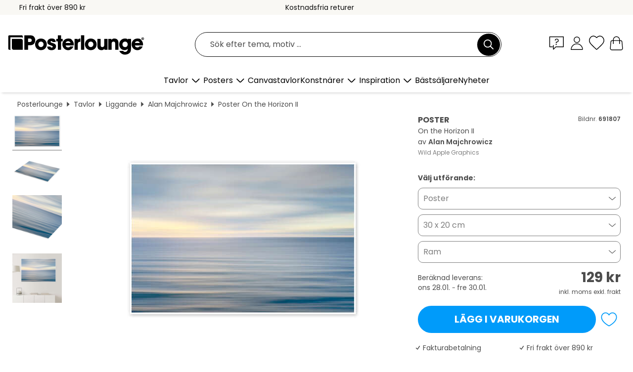

--- FILE ---
content_type: text/html; charset=utf-8
request_url: https://www.posterlounge.se/p/691807.html?paid=19754
body_size: 24098
content:
<!DOCTYPE html>
<html lang="sv-SE">
<head>
    <meta charset="UTF-8">
    <style>@media (min-width:768px) and (max-width:991px){.hidden-sm{display:none!important}}@media (min-width:992px) and (max-width:1249px){.hidden-md{display:none!important}}@media (min-width:1250px){.hidden-lg{display:none!important}}</style><noscript><style>.lazyload{display:none!important}noscript>img {display:block;max-width:100%;height:auto}.thumbnail noscript>img {margin-left:auto;margin-right: auto}</style></noscript><style>.mazing-button-container{display:none;}</style><style>#pdv-productImageBox{text-align:center;height:500px;}#pdv-thumbnail-gallery-wrapper{width:120px}#pdv-productImageSrc{max-width: calc(100vw - 40px)}#pdv-thumbnail-gallery{margin:0;padding:0;list-style:none;min-width:112px;}.col-*{padding:0 10px}</style><style>#pdv-productImageBox{height:500px}</style>
    <link rel="preconnect" href="https://media.posterlounge.com"><link rel="preconnect" href="https://cdn.posterlounge.com">
    
    <link rel="preload" href="https://www.posterlounge.se/plugin/extern/bootstrap/fonts/glyphicons-halflings-regular.woff2" as="font" type="font/woff2" crossorigin="anonymous" /><link rel="preload" href="https://cdn.posterlounge.com/plugin/extern/bootstrap/js/includesFix.js" as="script" /><link rel="preload" href="https://www.posterlounge.se/plugin/extern/bootstrap/css/bootstrap.min.css" as="style" /><link rel="preload" href="https://cdn.posterlounge.com/plugin/extern/bootstrap/css/bootstrap-ms.css" as="style" /><link rel="preload" href="https://cdn.posterlounge.com/plugin/extern/bootstrap/js/bootstrap.min.js" as="script" /><link rel="preload" href="https://cdn.posterlounge.com/plugin/extern/bootstrapdialog/css/bootstrap-dialog.min.css" as="style" /><link rel="preload" href="https://cdn.posterlounge.com/plugin/extern/bootstrapdialog/js/bootstrap-dialog.min.js" as="script" /><link rel="preload" href="https://cdn.posterlounge.com/plugin/extern/lazysizes/css/custom-lazy-styles.min.css" as="style" /><link rel="preload" href="https://cdn.posterlounge.com/plugin/extern/flags/css/style.min.css" as="style" /><link rel="preload" href="https://www.posterlounge.se/css/ae10ce9dac7da46fffc5bd6559343aeb.css" as="style" /><link rel="preload" href="https://www.posterlounge.se/controller/shop/main/webfonts.css?version=250916" as="style" />

    <title>On the Horizon II av Alan Majchrowicz som poster, canvastavla och mer | Posterlounge.se</title>
    <meta name="description" content="Köp On the Horizon II av Alan Majchrowicz som poster &amp; tavla i hög kvalitet: ✔ Välj bland olika material &amp; format ✔ Passande och färdigmonterade ramar ✔ Kostnadsfria returer">
    <meta name="viewport" content="width=device-width, initial-scale=1">

    
        <meta name="robots" content="NOINDEX, FOLLOW">
    
        <meta property="og:type" content="product">
    <meta property="og:url" content="https://www.posterlounge.se/p/691807.html">
    <meta property="og:title" content="Alan Majchrowicz - On the Horizon II">
    <meta property="og:description" content="Köp On the Horizon II av Alan Majchrowicz som poster &amp; tavla i hög kvalitet: ✔ Välj bland olika material &amp; format ✔ Passande och färdigmonterade ramar ✔ Kostnadsfria returer">
        <meta property="og:image" content="https://media.posterlounge.com/img/products/700000/691807/691807_poster_l.jpg">
    <meta name="thumbnail" content="https://media.posterlounge.com/img/products/700000/691807/691807_poster_l.jpg">
    
    <meta name="verify-v1" content="jsXi8zb7H6gcVbAXgm12JAChcd/3kQ5ZV0vGluy355s=">
    <meta name="p:domain_verify" content="2e6c603011a49bb49e22d0da3c726e2c">
    <meta name="msvalidate.01" content="0BEB495C0C44DA08B94EFD62E15B0E16">

    <meta name="apple-mobile-web-app-title" content="Posterlounge">
    <meta name="application-name" content="Posterlounge">
    <link rel="shortcut icon" type="image/x-icon" href="https://cdn.posterlounge.com/controller/shop/main/img/logo-icon.ico">
    <link rel="icon" type="image/svg+xml" href="https://cdn.posterlounge.com/controller/shop/main/img/logo-icon.svg">
    <link rel="icon" type="image/png" href="https://cdn.posterlounge.com/controller/shop/main/img/logo-icon-256px.png">
    <link rel="apple-touch-icon" href="https://cdn.posterlounge.com/controller/shop/main/img/apple-touch-icon-precomposed.png"
          sizes="180x180">

    <script type="text/javascript" src="https://cdn.posterlounge.com/plugin/extern/bootstrap/js/includesFix.js"></script><link rel="stylesheet" href="https://www.posterlounge.se/plugin/extern/bootstrap/css/bootstrap.min.css" type="text/css" /><link rel="stylesheet" href="https://cdn.posterlounge.com/plugin/extern/bootstrap/css/bootstrap-ms.css" type="text/css" /><link rel="stylesheet" href="https://cdn.posterlounge.com/plugin/extern/bootstrapdialog/css/bootstrap-dialog.min.css" type="text/css" /><link rel="stylesheet" href="https://cdn.posterlounge.com/plugin/extern/lazysizes/css/custom-lazy-styles.min.css?version=240620" type="text/css"/><link rel="stylesheet" href="https://cdn.posterlounge.com/plugin/extern/flags/css/style.min.css" type="text/css" /><link rel="stylesheet" href="https://www.posterlounge.se/css/ae10ce9dac7da46fffc5bd6559343aeb.css" type="text/css" /><link rel="stylesheet" href="https://www.posterlounge.se/controller/shop/main/webfonts.css?version=250916" type="text/css" />
    <script>
				
				function initGTM()
				{
					(function(w,d,s,l,i){w[l]=w[l]||[];w[l].push({'gtm.start':new Date().getTime(),event:'gtm.js'});var f=d.getElementsByTagName(s)[0],j=d.createElement(s),dl=l!='dataLayer'?'&l='+l:'';j.async=true;j.src='https://gtm.posterlounge.se/gtm.js?id='+i+dl;f.parentNode.insertBefore(j,f);})(window,document,'script','dataLayer','GTM-KCWWWHL');
				}

				function getClientLayer()
				{
					
					dataLayer.push({ "event": "view_item_list", "ecommerce": { "item_list_name": "crosspromo", "currency": "SEK", "items": [{ "id": "691586", "name": "691586 - To the horizon I","quantity": 1, "price": "89", "currency": "SEK", "index": 1 },{ "id": "722239", "name": "722239 - Play of colors by the sea IV","quantity": 1, "price": "89", "currency": "SEK", "index": 2 },{ "id": "704518", "name": "704518 - Play of colors at the sea II","quantity": 1, "price": "89", "currency": "SEK", "index": 3 },{ "id": "751164", "name": "751164 - Gentle Waves II","quantity": 1, "price": "89", "currency": "SEK", "index": 4 },{ "id": "737643", "name": "737643 - Sunset over frozen Melville Ba","quantity": 1, "price": "89", "currency": "SEK", "index": 5 },{ "id": "731032", "name": "731032 - Sunset over the ocean","quantity": 1, "price": "89", "currency": "SEK", "index": 6 },{ "id": "694250", "name": "694250 - Calm sunset","quantity": 1, "price": "89", "currency": "SEK", "index": 7 },{ "id": "668951", "name": "668951 - Sailboat on the sea","quantity": 1, "price": "89", "currency": "SEK", "index": 8 },{ "id": "699171", "name": "699171 - Färgspel vid havet","quantity": 1, "price": "89", "currency": "SEK", "index": 9 },{ "id": "389662", "name": "389662 - Sylt, sunset at the beach","quantity": 1, "price": "89", "currency": "SEK", "index": 10 },{ "id": "728424", "name": "728424 - Play of colors by the sea I","quantity": 1, "price": "89", "currency": "SEK", "index": 11 },{ "id": "681666", "name": "681666 - Sky and sea in Denmark","quantity": 1, "price": "89", "currency": "SEK", "index": 12 }] }, "pin" : { "items": [{"product_id":"691586","product_price":"89","product_category":"crosspromo"},{"product_id":"722239","product_price":"89","product_category":"crosspromo"},{"product_id":"704518","product_price":"89","product_category":"crosspromo"},{"product_id":"751164","product_price":"89","product_category":"crosspromo"},{"product_id":"737643","product_price":"89","product_category":"crosspromo"},{"product_id":"731032","product_price":"89","product_category":"crosspromo"},{"product_id":"694250","product_price":"89","product_category":"crosspromo"},{"product_id":"668951","product_price":"89","product_category":"crosspromo"},{"product_id":"699171","product_price":"89","product_category":"crosspromo"},{"product_id":"389662","product_price":"89","product_category":"crosspromo"},{"product_id":"728424","product_price":"89","product_category":"crosspromo"},{"product_id":"681666","product_price":"89","product_category":"crosspromo"}] }, "meta" : { "item": { "id" : [691586,722239,704518,751164,737643,731032,694250,668951,699171,389662,728424,681666], "name": "crosspromo" } }, "algolia" : { "afterSearch": 0, "userToken": "b6c8a2a4d4b7bc36ec0bba0ba9567960", "userTokenAuth": "", "index": "Posterlounge_se", "queryId": "", "items": ["691586","722239","704518","751164","737643","731032","694250","668951","699171","389662","728424","681666"] } });
					dataLayer.push({ecommerce: undefined, pin: undefined, meta: undefined, algolia: undefined, search_term: undefined, klaviyo: undefined});
					dataLayer.push({ "event": "view_item", "ecommerce": { "currency": "SEK", "items": [{ "id": "691807", "variant": "Poster 30 x 20 cm", "name": "691807 - On the Horizon II","brand": "Alan Majchrowicz","quantity": 1, "price": "129", "currency": "SEK", "index": 1 }], "value": "129" }, "pin" : { "items": [{ "product_id": "691807", "product_variant": "Poster 30 x 20 cm", "product_name": "691807 - On the Horizon II", "brand": "PDS", "product_price": "129" }] }, "meta" : { "item" : { "id": "691807", "name": "691807 - On the Horizon II", "price": "129", "quantity": "1", "variant": "Poster 30 x 20 cm" } }, "algolia" : { "afterSearch": 0, "userToken": "b6c8a2a4d4b7bc36ec0bba0ba9567960", "userTokenAuth": "", "index": "Posterlounge_se", "queryId": "", "items": ["691807"], "positions": [2] } });
					dataLayer.push({ecommerce: undefined, pin: undefined, meta: undefined, algolia: undefined, search_term: undefined, klaviyo: undefined});
				}
				
				function getServerLayer()
				{
					$(document).ajaxComplete(function (event, xhr, settings)
					{
					    var call = true;
					    if(typeof settings.url !== 'undefined')
					    {
					        if(settings.url.indexOf('noGTM=1') > 0)
					        {
					            call = false;
					        }
					    }
					    
					    if(call)
					    {
                            $.ajax({
                                type: 'POST',
                                url: 'https://www.posterlounge.se/plugin/extern/googletagmanager/ajax/get.php',
                                dataType: 'json',
                                global: false,
                                success: function (request)
                                {
                                    if(request != null)
                                    {
                                        if(request.status)
                                        {
                                            if(request.results.jsObjects !== 'undefined')
                                            {
                                                for(x=0;x<request.results.jsObjects.length;x++)
                                                {
                                                    dataLayer.push(JSON.parse(request.results.jsObjects[x]));
                                                }
                                            }
                                        }
                                    }
                                }
                            });
                        }
					});
				}
			
				function initGTMClientId()
				{
					$.ajax({
						type: 'POST',
						url: 'https://www.posterlounge.se/plugin/extern/googletagmanager/ajax/id.php',
						dataType: 'json',
						global: false,
						success: function (request)
						{
							if(request != null)
							{
								if(request.status)
								{
									if(request.results.id !== 'undefined')
									{
										initGTM();
										
										dataLayer.push({
											'event':		'client_id',
											'client_id':	request.results.id,
											'em_hash':	    request.results.em,
											'portal_id':	request.results.portal,
											'environment':  'production',
											'section' :     'detail_view',
											'ip_override':  request.results.ip,
											'user_agent':   request.results.ua,
											'test_dim1':    request.results.test_dim1,
											'test_dim2':    request.results.test_dim2,
											'test_dim3':    request.results.test_dim3,
											'test_algolia': request.results.test_algolia
										});
										
										getClientLayer();
										getServerLayer();
									}
								}
							}
						}
					});
				}
			</script><script>
			
			function getInfos(e,o)
			{   
				var cm = __cmp('getCMPData');
				var analytics = 0;
				if(cm.gdprApplies !== true || cm.vendorConsents.s26 === true)
				{
					analytics = 1;
				}
				
				$.ajax({
					type: 'POST',
					url: 'https://www.posterlounge.se/plugin/shop/cookiebanner/ajax/state.php',
					dataType: 'json',
					global: false,
					data:{
					  analytics: analytics
					}
				});
				
				if (typeof initGTMClientId == 'function') { 
					initGTMClientId();
				}
			}
		  
			document.addEventListener('DOMContentLoaded', function() 
			{
                let cmp = __cmp('getCMPData');
                if(typeof cmp === 'object' && cmp.cmpDataObject) {
                    getInfos(null, null);
                } else {
                    __cmp('addEventListener',['consent',getInfos,false],null);
                }
				
			});
		</script>

        
    <script type="application/ld+json">
        {
            "@context": "https://schema.org",
            "@type": "WebSite",
            "url": "https://www.posterlounge.se",
            "potentialAction": {
                "@type": "SearchAction",
                "target": "https://www.posterlounge.se/sok.html?action=search&query={search_term_string}",
                "query-input": "required name=search_term_string"
            }
        }
    </script>
    
    
    
    <script type="application/ld+json">
        {
            "@context": "https://schema.org",
            "@type": "Organization",
            "name": "Posterlounge",
            "url": "https://www.posterlounge.se",
            "logo": "https://www.posterlounge.se/controller/shop/main/img/posterlounge-logo.svg",
            "sameAs": [
                "https://www.facebook.com/posterlounge",
                "https://www.pinterest.com/posterlounge/",
                "https://instagram.com/posterlounge/"
            ],
            "contactPoint": [
                {
                    "@type": "ContactPoint",
                    "telephone": "+49-341-33975900",
                    "contactType": "customer service"
                }
            ]
        }
    </script>
    
</head>

<body data-role="page" id="main" data-posterlounge-instant-intensity="500">
<noscript><iframe src="https://gtm.posterlounge.se/ns.html?id=GTM-KCWWWHL" height="0" width="0" style="display:none;visibility:hidden"></iframe></noscript><script>if(!"gdprAppliesGlobally" in window){window.gdprAppliesGlobally=true}if(!("cmp_id" in window)||window.cmp_id<1){window.cmp_id=0}if(!("cmp_cdid" in window)){window.cmp_cdid="23c653e902fa"}if(!("cmp_params" in window)){window.cmp_params=""}if(!("cmp_host" in window)){window.cmp_host="c.delivery.consentmanager.net"}if(!("cmp_cdn" in window)){window.cmp_cdn="cdn.consentmanager.net"}if(!("cmp_proto" in window)){window.cmp_proto="https:"}if(!("cmp_codesrc" in window)){window.cmp_codesrc="1"}window.cmp_getsupportedLangs=function(){var b=["DE","EN","FR","IT","NO","DA","FI","ES","PT","RO","BG","ET","EL","GA","HR","LV","LT","MT","NL","PL","SV","SK","SL","CS","HU","RU","SR","ZH","TR","UK","AR","BS"];if("cmp_customlanguages" in window){for(var a=0;a<window.cmp_customlanguages.length;a++){b.push(window.cmp_customlanguages[a].l.toUpperCase())}}return b};window.cmp_getRTLLangs=function(){var a=["AR"];if("cmp_customlanguages" in window){for(var b=0;b<window.cmp_customlanguages.length;b++){if("r" in window.cmp_customlanguages[b]&&window.cmp_customlanguages[b].r){a.push(window.cmp_customlanguages[b].l)}}}return a};window.cmp_getlang=function(j){if(typeof(j)!="boolean"){j=true}if(j&&typeof(cmp_getlang.usedlang)=="string"&&cmp_getlang.usedlang!==""){return cmp_getlang.usedlang}var g=window.cmp_getsupportedLangs();var c=[];var f=location.hash;var e=location.search;var a="languages" in navigator?navigator.languages:[];if(f.indexOf("cmplang=")!=-1){c.push(f.substr(f.indexOf("cmplang=")+8,2).toUpperCase())}else{if(e.indexOf("cmplang=")!=-1){c.push(e.substr(e.indexOf("cmplang=")+8,2).toUpperCase())}else{if("cmp_setlang" in window&&window.cmp_setlang!=""){c.push(window.cmp_setlang.toUpperCase())}else{if(a.length>0){for(var d=0;d<a.length;d++){c.push(a[d])}}}}}if("language" in navigator){c.push(navigator.language)}if("userLanguage" in navigator){c.push(navigator.userLanguage)}var h="";for(var d=0;d<c.length;d++){var b=c[d].toUpperCase();if(g.indexOf(b)!=-1){h=b;break}if(b.indexOf("-")!=-1){b=b.substr(0,2)}if(g.indexOf(b)!=-1){h=b;break}}if(h==""&&typeof(cmp_getlang.defaultlang)=="string"&&cmp_getlang.defaultlang!==""){return cmp_getlang.defaultlang}else{if(h==""){h="EN"}}h=h.toUpperCase();return h};(function(){var u=document;var v=u.getElementsByTagName;var h=window;var o="";var b="_en";if("cmp_getlang" in h){o=h.cmp_getlang().toLowerCase();if("cmp_customlanguages" in h){for(var q=0;q<h.cmp_customlanguages.length;q++){if(h.cmp_customlanguages[q].l.toUpperCase()==o.toUpperCase()){o="en";break}}}b="_"+o}function x(i,e){var w="";i+="=";var s=i.length;var d=location;if(d.hash.indexOf(i)!=-1){w=d.hash.substr(d.hash.indexOf(i)+s,9999)}else{if(d.search.indexOf(i)!=-1){w=d.search.substr(d.search.indexOf(i)+s,9999)}else{return e}}if(w.indexOf("&")!=-1){w=w.substr(0,w.indexOf("&"))}return w}var k=("cmp_proto" in h)?h.cmp_proto:"https:";if(k!="http:"&&k!="https:"){k="https:"}var g=("cmp_ref" in h)?h.cmp_ref:location.href;var j=u.createElement("script");j.setAttribute("data-cmp-ab","1");var c=x("cmpdesign","cmp_design" in h?h.cmp_design:"");var f=x("cmpregulationkey","cmp_regulationkey" in h?h.cmp_regulationkey:"");var r=x("cmpgppkey","cmp_gppkey" in h?h.cmp_gppkey:"");var n=x("cmpatt","cmp_att" in h?h.cmp_att:"");j.src=k+"//"+h.cmp_host+"/delivery/cmp.php?"+("cmp_id" in h&&h.cmp_id>0?"id="+h.cmp_id:"")+("cmp_cdid" in h?"&cdid="+h.cmp_cdid:"")+"&h="+encodeURIComponent(g)+(c!=""?"&cmpdesign="+encodeURIComponent(c):"")+(f!=""?"&cmpregulationkey="+encodeURIComponent(f):"")+(r!=""?"&cmpgppkey="+encodeURIComponent(r):"")+(n!=""?"&cmpatt="+encodeURIComponent(n):"")+("cmp_params" in h?"&"+h.cmp_params:"")+(u.cookie.length>0?"&__cmpfcc=1":"")+"&l="+o.toLowerCase()+"&o="+(new Date()).getTime();j.type="text/javascript";j.async=true;if(u.currentScript&&u.currentScript.parentElement){u.currentScript.parentElement.appendChild(j)}else{if(u.body){u.body.appendChild(j)}else{var t=v("body");if(t.length==0){t=v("div")}if(t.length==0){t=v("span")}if(t.length==0){t=v("ins")}if(t.length==0){t=v("script")}if(t.length==0){t=v("head")}if(t.length>0){t[0].appendChild(j)}}}var m="js";var p=x("cmpdebugunminimized","cmpdebugunminimized" in h?h.cmpdebugunminimized:0)>0?"":".min";var a=x("cmpdebugcoverage","cmp_debugcoverage" in h?h.cmp_debugcoverage:"");if(a=="1"){m="instrumented";p=""}var j=u.createElement("script");j.src=k+"//"+h.cmp_cdn+"/delivery/"+m+"/cmp"+b+p+".js";j.type="text/javascript";j.setAttribute("data-cmp-ab","1");j.async=true;if(u.currentScript&&u.currentScript.parentElement){u.currentScript.parentElement.appendChild(j)}else{if(u.body){u.body.appendChild(j)}else{var t=v("body");if(t.length==0){t=v("div")}if(t.length==0){t=v("span")}if(t.length==0){t=v("ins")}if(t.length==0){t=v("script")}if(t.length==0){t=v("head")}if(t.length>0){t[0].appendChild(j)}}}})();window.cmp_addFrame=function(b){if(!window.frames[b]){if(document.body){var a=document.createElement("iframe");a.style.cssText="display:none";if("cmp_cdn" in window&&"cmp_ultrablocking" in window&&window.cmp_ultrablocking>0){a.src="//"+window.cmp_cdn+"/delivery/empty.html"}a.name=b;a.setAttribute("title","Intentionally hidden, please ignore");a.setAttribute("role","none");a.setAttribute("tabindex","-1");document.body.appendChild(a)}else{window.setTimeout(window.cmp_addFrame,10,b)}}};window.cmp_rc=function(h){var b=document.cookie;var f="";var d=0;while(b!=""&&d<100){d++;while(b.substr(0,1)==" "){b=b.substr(1,b.length)}var g=b.substring(0,b.indexOf("="));if(b.indexOf(";")!=-1){var c=b.substring(b.indexOf("=")+1,b.indexOf(";"))}else{var c=b.substr(b.indexOf("=")+1,b.length)}if(h==g){f=c}var e=b.indexOf(";")+1;if(e==0){e=b.length}b=b.substring(e,b.length)}return(f)};window.cmp_stub=function(){var a=arguments;__cmp.a=__cmp.a||[];if(!a.length){return __cmp.a}else{if(a[0]==="ping"){if(a[1]===2){a[2]({gdprApplies:gdprAppliesGlobally,cmpLoaded:false,cmpStatus:"stub",displayStatus:"hidden",apiVersion:"2.2",cmpId:31},true)}else{a[2](false,true)}}else{if(a[0]==="getUSPData"){a[2]({version:1,uspString:window.cmp_rc("")},true)}else{if(a[0]==="getTCData"){__cmp.a.push([].slice.apply(a))}else{if(a[0]==="addEventListener"||a[0]==="removeEventListener"){__cmp.a.push([].slice.apply(a))}else{if(a.length==4&&a[3]===false){a[2]({},false)}else{__cmp.a.push([].slice.apply(a))}}}}}}};window.cmp_gpp_ping=function(){return{gppVersion:"1.0",cmpStatus:"stub",cmpDisplayStatus:"hidden",supportedAPIs:["tcfca","usnat","usca","usva","usco","usut","usct"],cmpId:31}};window.cmp_gppstub=function(){var a=arguments;__gpp.q=__gpp.q||[];if(!a.length){return __gpp.q}var g=a[0];var f=a.length>1?a[1]:null;var e=a.length>2?a[2]:null;if(g==="ping"){return window.cmp_gpp_ping()}else{if(g==="addEventListener"){__gpp.e=__gpp.e||[];if(!("lastId" in __gpp)){__gpp.lastId=0}__gpp.lastId++;var c=__gpp.lastId;__gpp.e.push({id:c,callback:f});return{eventName:"listenerRegistered",listenerId:c,data:true,pingData:window.cmp_gpp_ping()}}else{if(g==="removeEventListener"){var h=false;__gpp.e=__gpp.e||[];for(var d=0;d<__gpp.e.length;d++){if(__gpp.e[d].id==e){__gpp.e[d].splice(d,1);h=true;break}}return{eventName:"listenerRemoved",listenerId:e,data:h,pingData:window.cmp_gpp_ping()}}else{if(g==="getGPPData"){return{sectionId:3,gppVersion:1,sectionList:[],applicableSections:[0],gppString:"",pingData:window.cmp_gpp_ping()}}else{if(g==="hasSection"||g==="getSection"||g==="getField"){return null}else{__gpp.q.push([].slice.apply(a))}}}}}};window.cmp_msghandler=function(d){var a=typeof d.data==="string";try{var c=a?JSON.parse(d.data):d.data}catch(f){var c=null}if(typeof(c)==="object"&&c!==null&&"__cmpCall" in c){var b=c.__cmpCall;window.__cmp(b.command,b.parameter,function(h,g){var e={__cmpReturn:{returnValue:h,success:g,callId:b.callId}};d.source.postMessage(a?JSON.stringify(e):e,"*")})}if(typeof(c)==="object"&&c!==null&&"__uspapiCall" in c){var b=c.__uspapiCall;window.__uspapi(b.command,b.version,function(h,g){var e={__uspapiReturn:{returnValue:h,success:g,callId:b.callId}};d.source.postMessage(a?JSON.stringify(e):e,"*")})}if(typeof(c)==="object"&&c!==null&&"__tcfapiCall" in c){var b=c.__tcfapiCall;window.__tcfapi(b.command,b.version,function(h,g){var e={__tcfapiReturn:{returnValue:h,success:g,callId:b.callId}};d.source.postMessage(a?JSON.stringify(e):e,"*")},b.parameter)}if(typeof(c)==="object"&&c!==null&&"__gppCall" in c){var b=c.__gppCall;window.__gpp(b.command,function(h,g){var e={__gppReturn:{returnValue:h,success:g,callId:b.callId}};d.source.postMessage(a?JSON.stringify(e):e,"*")},"parameter" in b?b.parameter:null,"version" in b?b.version:1)}};window.cmp_setStub=function(a){if(!(a in window)||(typeof(window[a])!=="function"&&typeof(window[a])!=="object"&&(typeof(window[a])==="undefined"||window[a]!==null))){window[a]=window.cmp_stub;window[a].msgHandler=window.cmp_msghandler;window.addEventListener("message",window.cmp_msghandler,false)}};window.cmp_setGppStub=function(a){if(!(a in window)||(typeof(window[a])!=="function"&&typeof(window[a])!=="object"&&(typeof(window[a])==="undefined"||window[a]!==null))){window[a]=window.cmp_gppstub;window[a].msgHandler=window.cmp_msghandler;window.addEventListener("message",window.cmp_msghandler,false)}};window.cmp_addFrame("__cmpLocator");if(!("cmp_disableusp" in window)||!window.cmp_disableusp){window.cmp_addFrame("__uspapiLocator")}if(!("cmp_disabletcf" in window)||!window.cmp_disabletcf){window.cmp_addFrame("__tcfapiLocator")}if(!("cmp_disablegpp" in window)||!window.cmp_disablegpp){window.cmp_addFrame("__gppLocator")}window.cmp_setStub("__cmp");if(!("cmp_disabletcf" in window)||!window.cmp_disabletcf){window.cmp_setStub("__tcfapi")}if(!("cmp_disableusp" in window)||!window.cmp_disableusp){window.cmp_setStub("__uspapi")}if(!("cmp_disablegpp" in window)||!window.cmp_disablegpp){window.cmp_setGppStub("__gpp")};</script>
<div id="side-nav" class="side-nav">
    <!-- Mobile Nav, die den Content nach rechts verschiebt -->
    <div class="mobile-nav-left">
        <div class="mobile-nav-top">
            <div id="close-tab">Stäng<span></span></div>
            <div id="side-nav-pageNavLogo">
                <a href="https://www.posterlounge.se" title="Posters & tavlor hos Posterlounge">&nbsp;</a>
            </div>
            <div id="mn-searchWrapper" class="search-wrapper">
                <form action="https://www.posterlounge.se/sok.html" accept-charset="UTF-8" method="get" name="search" class="pos-rel searchFieldGroup">
                    <input name="action" type="hidden" value="search"/>
                    <div class="input-group">
                        <input
                                name="s_query"
                                id="mn-mainSearchInput"
                                type="text"
                                autocomplete="off"
                                placeholder="Sök efter tema, motiv ..."
                                value=""
                                maxlength="250"
                                class="searchField"
                                aria-label="Sökfält"
                        />
                        <div class="input-group-btn mega-menu-search-background">
                            <button type="button" class="btn mega-menu-searchBtn" aria-label="Sök">&nbsp;</button>
                        </div>
                        <button type="button" class="btn searchClearBtnHeader"></button>
                    </div>
                </form>
            </div>
        </div>
        <nav>
            <div id="mobileNavbar">
                <ul class="nav navbar-nav">
                                                            <li class="has-children">
                                                <span class="nav-headline" role="button" tabindex="0" aria-expanded="false" aria-controls="subchildren-wallart">
                            Tavlor
                            <span class="nav-toggle-btn arrow"></span>
                        </span>
                        <ul class="nav-children" id="subchildren-wallart">
                                                        <li>
                                <a class="nav-headline discoverAll" href="https://www.posterlounge.se/tavlor/" title="Upptäck allt">
                                    <span>Upptäck allt</span>
                                </a>
                            </li>
                                                                                                                <li class="nav-subheadline has-children">
                                <span class="nav-headline" role="button" tabindex="0" aria-expanded="false" aria-controls="children-top_products">Produkter
                                    <span class="nav-toggle-btn plus"></span>
                                </span>
                                <ul class="nav-children" id="children-top_products">
                                                                        <li>
                                        <a href="https://www.posterlounge.se/tavlor/posters/" title="Posters">
                                            <span>Posters</span>
                                        </a>
                                    </li>
                                                                        <li>
                                        <a href="https://www.posterlounge.se/tavlor/canvastavlor/" title="Canvastavlor">
                                            <span>Canvastavlor</span>
                                        </a>
                                    </li>
                                                                        <li>
                                        <a href="https://www.posterlounge.se/tavlor/aluminiumtavlor/" title="Aluminiumtavlor">
                                            <span>Aluminiumtavlor</span>
                                        </a>
                                    </li>
                                                                        <li>
                                        <a href="https://www.posterlounge.se/tavlor/akrylglastavlor/" title="Akrylglastavlor">
                                            <span>Akrylglastavlor</span>
                                        </a>
                                    </li>
                                                                        <li>
                                        <a href="https://www.posterlounge.se/tavlor/tratavlor/" title="Trätavlor">
                                            <span>Trätavlor</span>
                                        </a>
                                    </li>
                                                                        <li>
                                        <a href="https://www.posterlounge.se/tavlor/galleritryck/" title="Galleritryck">
                                            <span>Galleritryck</span>
                                        </a>
                                    </li>
                                                                        <li>
                                        <a href="https://www.posterlounge.se/tavlor/konsttryck/" title="Konsttryck">
                                            <span>Konsttryck</span>
                                        </a>
                                    </li>
                                                                        <li>
                                        <a href="https://www.posterlounge.se/tavlor/pvc-tavlor/" title="PVC-tavlor">
                                            <span>PVC-tavlor</span>
                                        </a>
                                    </li>
                                                                        <li>
                                        <a href="https://www.posterlounge.se/tavlor/sjalvhaftande-posters/" title="Självhäftande posters">
                                            <span>Självhäftande posters</span>
                                        </a>
                                    </li>
                                                                        <li>
                                        <a href="https://www.posterlounge.se/tavlor/magnettavlor/" title="Magnettavlor">
                                            <span>Magnettavlor</span>
                                        </a>
                                    </li>
                                                                        <li>
                                        <a href="https://www.posterlounge.se/tavlor/dorrtapeter/" title="Dörrtapeter">
                                            <span>Dörrtapeter</span>
                                        </a>
                                    </li>
                                                                        <li>
                                        <a href="https://www.posterlounge.se/tavlor/dorrposters/" title="Dörrposters">
                                            <span>Dörrposters</span>
                                        </a>
                                    </li>
                                                                        <li>
                                        <a href="https://www.posterlounge.se/tavlor/malarbilder/" title="Målarbilder">
                                            <span>Målarbilder</span>
                                        </a>
                                    </li>
                                                                        <li>
                                        <a href="https://www.posterlounge.se/tavlor/presentkort/" title="Presentkort">
                                            <span>Presentkort</span>
                                        </a>
                                    </li>
                                                                        <li>
                                        <a href="https://www.posterlounge.se/tavlor/vaggkalendrar/" title="Väggkalendrar">
                                            <span>Väggkalendrar</span>
                                        </a>
                                    </li>
                                                                    </ul>
                            </li>
                                                                                                                <li class="nav-subheadline has-children">
                                <span class="nav-headline" role="button" tabindex="0" aria-expanded="false" aria-controls="children-popular_art_styles">Populära konststilar
                                    <span class="nav-toggle-btn plus"></span>
                                </span>
                                <ul class="nav-children" id="children-popular_art_styles">
                                                                        <li>
                                        <a href="https://www.posterlounge.se/tavlor/fauvism/" title="Fauvism">
                                            <span>Fauvism</span>
                                        </a>
                                    </li>
                                                                        <li>
                                        <a href="https://www.posterlounge.se/tavlor/posters/impressionism/" title="Impressionism">
                                            <span>Impressionism</span>
                                        </a>
                                    </li>
                                                                        <li>
                                        <a href="https://www.posterlounge.se/tavlor/abstrakt-konst/" title="Abstrakt konst">
                                            <span>Abstrakt konst</span>
                                        </a>
                                    </li>
                                                                        <li>
                                        <a href="https://www.posterlounge.se/tavlor/asiatisk-konst/" title="Asiatisk konst">
                                            <span>Asiatisk konst</span>
                                        </a>
                                    </li>
                                                                        <li>
                                        <a href="https://www.posterlounge.se/tavlor/akvarellmaleri/" title="Akvarellmåleri">
                                            <span>Akvarellmåleri</span>
                                        </a>
                                    </li>
                                                                        <li>
                                        <a href="https://www.posterlounge.se/tavlor/mash-up-art/" title="Mash Up Art">
                                            <span>Mash Up Art</span>
                                        </a>
                                    </li>
                                                                        <li>
                                        <a href="https://www.posterlounge.se/tavlor/surrealism/" title="Surrealism">
                                            <span>Surrealism</span>
                                        </a>
                                    </li>
                                                                        <li>
                                        <a href="https://www.posterlounge.se/tavlor/bauhaus/" title="Bauhaus">
                                            <span>Bauhaus</span>
                                        </a>
                                    </li>
                                                                        <li>
                                        <a href="https://www.posterlounge.se/tavlor/digital-konst/" title="Digital konst">
                                            <span>Digital konst</span>
                                        </a>
                                    </li>
                                                                        <li>
                                        <a href="https://www.posterlounge.se/tavlor/fotokonst/" title="Fotokonst">
                                            <span>Fotokonst</span>
                                        </a>
                                    </li>
                                                                        <li>
                                        <a href="https://www.posterlounge.se/tavlor/illustrationer-och-skisser/" title="Illustrationer och skisser">
                                            <span>Illustrationer och skisser</span>
                                        </a>
                                    </li>
                                                                    </ul>
                            </li>
                                                                                                                <li class="nav-subheadline has-children">
                                <span class="nav-headline" role="button" tabindex="0" aria-expanded="false" aria-controls="children-popular_rooms">Populära rum
                                    <span class="nav-toggle-btn plus"></span>
                                </span>
                                <ul class="nav-children" id="children-popular_rooms">
                                                                        <li>
                                        <a href="https://www.posterlounge.se/tavlor/vardagsrum/" title="Tavlor till vardagsrummet">
                                            <span>Tavlor till vardagsrummet</span>
                                        </a>
                                    </li>
                                                                        <li>
                                        <a href="https://www.posterlounge.se/tavlor/sovrum/" title="Tavlor till sovrummet">
                                            <span>Tavlor till sovrummet</span>
                                        </a>
                                    </li>
                                                                        <li>
                                        <a href="https://www.posterlounge.se/tavlor/kok/" title="Kökstavlor">
                                            <span>Kökstavlor</span>
                                        </a>
                                    </li>
                                                                        <li>
                                        <a href="https://www.posterlounge.se/tavlor/badrum/" title="Tavlor till badrummet">
                                            <span>Tavlor till badrummet</span>
                                        </a>
                                    </li>
                                                                        <li>
                                        <a href="https://www.posterlounge.se/tavlor/barnrum/" title="Barntavlor">
                                            <span>Barntavlor</span>
                                        </a>
                                    </li>
                                                                        <li>
                                        <a href="https://www.posterlounge.se/tavlor/kontor/" title="Tavlor till kontoret">
                                            <span>Tavlor till kontoret</span>
                                        </a>
                                    </li>
                                                                    </ul>
                            </li>
                                                                                                                <li class="nav-subheadline has-children">
                                <span class="nav-headline" role="button" tabindex="0" aria-expanded="false" aria-controls="children-popular_styles">Populära inredningsstilar
                                    <span class="nav-toggle-btn plus"></span>
                                </span>
                                <ul class="nav-children" id="children-popular_styles">
                                                                        <li>
                                        <a href="https://www.posterlounge.se/tavlor/japandi/" title="Japandi">
                                            <span>Japandi</span>
                                        </a>
                                    </li>
                                                                        <li>
                                        <a href="https://www.posterlounge.se/tavlor/bohemiskt/" title="Bohemiskt">
                                            <span>Bohemiskt</span>
                                        </a>
                                    </li>
                                                                        <li>
                                        <a href="https://www.posterlounge.se/tavlor/modernt/" title="Modernt">
                                            <span>Modernt</span>
                                        </a>
                                    </li>
                                                                        <li>
                                        <a href="https://www.posterlounge.se/tavlor/mid-century-modern/" title="Mid-century modern">
                                            <span>Mid-century modern</span>
                                        </a>
                                    </li>
                                                                        <li>
                                        <a href="https://www.posterlounge.se/tavlor/maritimt/" title="Maritimt">
                                            <span>Maritimt</span>
                                        </a>
                                    </li>
                                                                        <li>
                                        <a href="https://www.posterlounge.se/tavlor/vintage/" title="Vintage">
                                            <span>Vintage</span>
                                        </a>
                                    </li>
                                                                        <li>
                                        <a href="https://www.posterlounge.se/tavlor/skandinaviskt/" title="Skandinaviskt">
                                            <span>Skandinaviskt</span>
                                        </a>
                                    </li>
                                                                        <li>
                                        <a href="https://www.posterlounge.se/tavlor/lantstil/" title="Lantstil">
                                            <span>Lantstil</span>
                                        </a>
                                    </li>
                                                                        <li>
                                        <a href="https://www.posterlounge.se/tavlor/minimalism/" title="Minimalism">
                                            <span>Minimalism</span>
                                        </a>
                                    </li>
                                                                    </ul>
                            </li>
                                                                                </ul>
                                            </li>
                                                                                <li class="has-children">
                                                <span class="nav-headline" role="button" tabindex="0" aria-expanded="false" aria-controls="subchildren-poster">
                            Posters
                            <span class="nav-toggle-btn arrow"></span>
                        </span>
                        <ul class="nav-children" id="subchildren-poster">
                                                        <li>
                                <a class="nav-headline discoverAll" href="https://www.posterlounge.se/tavlor/posters/" title="Upptäck allt">
                                    <span>Upptäck allt</span>
                                </a>
                            </li>
                                                                                                                <li class="nav-subheadline has-children">
                                <span class="nav-headline" role="button" tabindex="0" aria-expanded="false" aria-controls="children-top_poster_categories">Populära kategorier
                                    <span class="nav-toggle-btn plus"></span>
                                </span>
                                <ul class="nav-children" id="children-top_poster_categories">
                                                                        <li>
                                        <a href="https://www.posterlounge.se/tavlor/posters/filmer/" title="Filmposters">
                                            <span>Filmposters</span>
                                        </a>
                                    </li>
                                                                        <li>
                                        <a href="https://www.posterlounge.se/tavlor/posters/manga/" title="Animeposters">
                                            <span>Animeposters</span>
                                        </a>
                                    </li>
                                                                        <li>
                                        <a href="https://www.posterlounge.se/tavlor/posters/djur/" title="Posters med djur">
                                            <span>Posters med djur</span>
                                        </a>
                                    </li>
                                                                        <li>
                                        <a href="https://www.posterlounge.se/tavlor/posters/stader/" title="Posters med städer">
                                            <span>Posters med städer</span>
                                        </a>
                                    </li>
                                                                        <li>
                                        <a href="https://www.posterlounge.se/tavlor/posters/ordsprak-och-citat/" title="Ordspråk och citat">
                                            <span>Ordspråk och citat</span>
                                        </a>
                                    </li>
                                                                        <li>
                                        <a href="https://www.posterlounge.se/tavlor/posters/musik-och-dans/" title="Posters med musikmotiv">
                                            <span>Posters med musikmotiv</span>
                                        </a>
                                    </li>
                                                                        <li>
                                        <a href="https://www.posterlounge.se/tavlor/posters/idrott/" title="Sportposters">
                                            <span>Sportposters</span>
                                        </a>
                                    </li>
                                                                        <li>
                                        <a href="https://www.posterlounge.se/tavlor/posters/land-och-varldskartor/" title="Land- och världskartor">
                                            <span>Land- och världskartor</span>
                                        </a>
                                    </li>
                                                                        <li>
                                        <a href="https://www.posterlounge.se/tavlor/posters/botanik/" title="Botaniska posters">
                                            <span>Botaniska posters</span>
                                        </a>
                                    </li>
                                                                        <li>
                                        <a href="https://www.posterlounge.se/tavlor/posters/natur/" title="Posters med naturmotiv">
                                            <span>Posters med naturmotiv</span>
                                        </a>
                                    </li>
                                                                        <li>
                                        <a href="https://www.posterlounge.se/tavlor/posters/arkitektur/" title="Arkitektur-posters">
                                            <span>Arkitektur-posters</span>
                                        </a>
                                    </li>
                                                                        <li>
                                        <a href="https://www.posterlounge.se/tavlor/posters/kunskap-och-bildande/" title="Utbildande posters">
                                            <span>Utbildande posters</span>
                                        </a>
                                    </li>
                                                                    </ul>
                            </li>
                                                                                                                <li class="nav-subheadline has-children">
                                <span class="nav-headline" role="button" tabindex="0" aria-expanded="false" aria-controls="children-trends_inspiration">Trender och inspiration
                                    <span class="nav-toggle-btn plus"></span>
                                </span>
                                <ul class="nav-children" id="children-trends_inspiration">
                                                                        <li>
                                        <a href="https://www.posterlounge.se/tavlor/posters/bauhaus/" title="Bauhaus-posters">
                                            <span>Bauhaus-posters</span>
                                        </a>
                                    </li>
                                                                        <li>
                                        <a href="https://www.posterlounge.se/tavlor/posters/retro/" title="Retro-posters">
                                            <span>Retro-posters</span>
                                        </a>
                                    </li>
                                                                        <li>
                                        <a href="https://www.posterlounge.se/tavlor/posters/japandi/" title="Japandi-posters">
                                            <span>Japandi-posters</span>
                                        </a>
                                    </li>
                                                                        <li>
                                        <a href="https://www.posterlounge.se/tavlor/posters/svartvitt/" title="Svartvita posters">
                                            <span>Svartvita posters</span>
                                        </a>
                                    </li>
                                                                        <li>
                                        <a href="https://www.posterlounge.se/tavlor/posters/cocktails/" title="Cocktail-posters">
                                            <span>Cocktail-posters</span>
                                        </a>
                                    </li>
                                                                        <li>
                                        <a href="https://www.posterlounge.se/tavlor/posters/vintage/" title="Vintageposters">
                                            <span>Vintageposters</span>
                                        </a>
                                    </li>
                                                                        <li>
                                        <a href="https://www.posterlounge.se/kollektion/exhibition-posters.html" title="Utställningsposters">
                                            <span>Utställningsposters</span>
                                        </a>
                                    </li>
                                                                        <li>
                                        <a href="https://www.posterlounge.se/tavlor/posters/kaffe/" title="Kaffeposters">
                                            <span>Kaffeposters</span>
                                        </a>
                                    </li>
                                                                    </ul>
                            </li>
                                                                                                                <li class="nav-subheadline has-children">
                                <span class="nav-headline" role="button" tabindex="0" aria-expanded="false" aria-controls="children-poster_rooms">Populära rum
                                    <span class="nav-toggle-btn plus"></span>
                                </span>
                                <ul class="nav-children" id="children-poster_rooms">
                                                                        <li>
                                        <a href="https://www.posterlounge.se/tavlor/posters/vardagsrum/" title="Posters till vardagsrummet">
                                            <span>Posters till vardagsrummet</span>
                                        </a>
                                    </li>
                                                                        <li>
                                        <a href="https://www.posterlounge.se/tavlor/posters/kok/" title="Posters till köket">
                                            <span>Posters till köket</span>
                                        </a>
                                    </li>
                                                                        <li>
                                        <a href="https://www.posterlounge.se/tavlor/posters/sovrum/" title="Posters till sovrummet">
                                            <span>Posters till sovrummet</span>
                                        </a>
                                    </li>
                                                                        <li>
                                        <a href="https://www.posterlounge.se/tavlor/posters/barnrum/" title="Barnposters">
                                            <span>Barnposters</span>
                                        </a>
                                    </li>
                                                                        <li>
                                        <a href="https://www.posterlounge.se/tavlor/posters/kontor/" title="Posters till kontoret">
                                            <span>Posters till kontoret</span>
                                        </a>
                                    </li>
                                                                    </ul>
                            </li>
                                                                                </ul>
                                            </li>
                                                                                <li class="">
                                                <a href="https://www.posterlounge.se/tavlor/canvastavlor/" class="nav-headline" title="Canvastavlor">
                            Canvastavlor
                            <span class="nav-toggle-btn arrow"></span>
                        </a>
                                            </li>
                                                                                <li class="has-children">
                                                <span class="nav-headline" role="button" tabindex="0" aria-expanded="false" aria-controls="subchildren-artist">
                            Konstnärer
                            <span class="nav-toggle-btn arrow"></span>
                        </span>
                        <ul class="nav-children" id="subchildren-artist">
                                                                                                                <li class="nav-subheadline has-children">
                                <span class="nav-headline" role="button" tabindex="0" aria-expanded="false" aria-controls="children-artistsTop">Populära konstnärer
                                    <span class="nav-toggle-btn plus"></span>
                                </span>
                                <ul class="nav-children" id="children-artistsTop">
                                                                        <li>
                                        <a href="https://www.posterlounge.se/konstnarer/vincent-van-gogh/" title="Vincent van Gogh">
                                            <span>Vincent van Gogh</span>
                                        </a>
                                    </li>
                                                                        <li>
                                        <a href="https://www.posterlounge.se/konstnarer/alfons-mucha/" title="Alfons Mucha">
                                            <span>Alfons Mucha</span>
                                        </a>
                                    </li>
                                                                        <li>
                                        <a href="https://www.posterlounge.se/konstnarer/william-morris/" title="William Morris">
                                            <span>William Morris</span>
                                        </a>
                                    </li>
                                                                        <li>
                                        <a href="https://www.posterlounge.se/konstnarer/claude-monet/" title="Claude Monet">
                                            <span>Claude Monet</span>
                                        </a>
                                    </li>
                                                                        <li>
                                        <a href="https://www.posterlounge.se/konstnarer/frida-kahlo/" title="Frida Kahlo">
                                            <span>Frida Kahlo</span>
                                        </a>
                                    </li>
                                                                        <li>
                                        <a href="https://www.posterlounge.se/konstnarer/frank-moth/" title="Frank Moth">
                                            <span>Frank Moth</span>
                                        </a>
                                    </li>
                                                                        <li>
                                        <a href="https://www.posterlounge.se/konstnarer/paul-klee/" title="Paul Klee">
                                            <span>Paul Klee</span>
                                        </a>
                                    </li>
                                                                        <li>
                                        <a href="https://www.posterlounge.se/konstnarer/gustav-klimt/" title="Gustav Klimt">
                                            <span>Gustav Klimt</span>
                                        </a>
                                    </li>
                                                                        <li>
                                        <a href="https://www.posterlounge.se/konstnarer/henri-matisse/" title="Henri Matisse">
                                            <span>Henri Matisse</span>
                                        </a>
                                    </li>
                                                                        <li>
                                        <a href="https://www.posterlounge.se/konstnarer/matsumoto-hoji/" title="Matsumoto Hoji">
                                            <span>Matsumoto Hoji</span>
                                        </a>
                                    </li>
                                                                        <li>
                                        <a href="https://www.posterlounge.se/konstnarer/catsanddotz/" title="CatsAndDotz">
                                            <span>CatsAndDotz</span>
                                        </a>
                                    </li>
                                                                        <li>
                                        <a href="https://www.posterlounge.se/konstnarer/tamara-de-lempicka/" title="Tamara de Lempicka">
                                            <span>Tamara de Lempicka</span>
                                        </a>
                                    </li>
                                                                    </ul>
                            </li>
                                                                                                                <li class="nav-subheadline has-children">
                                <span class="nav-headline" role="button" tabindex="0" aria-expanded="false" aria-controls="children-artistsNew">Nya konstnärer
                                    <span class="nav-toggle-btn plus"></span>
                                </span>
                                <ul class="nav-children" id="children-artistsNew">
                                                                        <li>
                                        <a href="https://www.posterlounge.se/konstnarer/branka-kodzoman/" title="Branka Kodžoman">
                                            <span>Branka Kodžoman</span>
                                        </a>
                                    </li>
                                                                        <li>
                                        <a href="https://www.posterlounge.se/konstnarer/raoul-dufy/" title="Raoul Dufy">
                                            <span>Raoul Dufy</span>
                                        </a>
                                    </li>
                                                                        <li>
                                        <a href="https://www.posterlounge.se/konstnarer/eduard-warkentin/" title="Eduard Warkentin">
                                            <span>Eduard Warkentin</span>
                                        </a>
                                    </li>
                                                                        <li>
                                        <a href="https://www.posterlounge.se/konstnarer/urchin-bay/" title="Urchin Bay">
                                            <span>Urchin Bay</span>
                                        </a>
                                    </li>
                                                                        <li>
                                        <a href="https://www.posterlounge.se/konstnarer/annick/" title="Annick">
                                            <span>Annick</span>
                                        </a>
                                    </li>
                                                                        <li>
                                        <a href="https://www.posterlounge.se/konstnarer/thingdesign/" title="ThingDesign">
                                            <span>ThingDesign</span>
                                        </a>
                                    </li>
                                                                        <li>
                                        <a href="https://www.posterlounge.se/konstnarer/artsy-sesta/" title="Artsy Sesta">
                                            <span>Artsy Sesta</span>
                                        </a>
                                    </li>
                                                                        <li>
                                        <a href="https://www.posterlounge.se/konstnarer/adriano-oliveira/" title="Adriano Oliveira">
                                            <span>Adriano Oliveira</span>
                                        </a>
                                    </li>
                                                                        <li>
                                        <a href="https://www.posterlounge.se/konstnarer/lucas-tiefenthaler/" title="Lucas Tiefenthaler">
                                            <span>Lucas Tiefenthaler</span>
                                        </a>
                                    </li>
                                                                        <li>
                                        <a href="https://www.posterlounge.se/konstnarer/petra-meikle/" title="Petra Meikle">
                                            <span>Petra Meikle</span>
                                        </a>
                                    </li>
                                                                    </ul>
                            </li>
                                                                                                                <li class="nav-subheadline has-children">
                                <span class="nav-headline" role="button" tabindex="0" aria-expanded="false" aria-controls="children-artists_collection">Konstnärskollektioner
                                    <span class="nav-toggle-btn plus"></span>
                                </span>
                                <ul class="nav-children" id="children-artists_collection">
                                                                        <li>
                                        <a href="https://www.posterlounge.se/the-colourful-crew/" title="The Colourful Crew">
                                            <span>The Colourful Crew</span>
                                        </a>
                                    </li>
                                                                        <li>
                                        <a href="https://www.posterlounge.se/the-fun-makers/" title="The Fun Makers">
                                            <span>The Fun Makers</span>
                                        </a>
                                    </li>
                                                                        <li>
                                        <a href="https://www.posterlounge.se/the-animal-lovers/" title="The Animal Lovers">
                                            <span>The Animal Lovers</span>
                                        </a>
                                    </li>
                                                                        <li>
                                        <a href="https://www.posterlounge.se/the-ai-specialists/" title="The AI Specialists">
                                            <span>The AI Specialists</span>
                                        </a>
                                    </li>
                                                                        <li>
                                        <a href="https://www.posterlounge.se/the-collage-crafters/" title="The Collage Crafters">
                                            <span>The Collage Crafters</span>
                                        </a>
                                    </li>
                                                                        <li>
                                        <a href="https://www.posterlounge.se/the-world-travellers/" title="The World Travellers">
                                            <span>The World Travellers</span>
                                        </a>
                                    </li>
                                                                        <li>
                                        <a href="https://www.posterlounge.se/the-retro-designers/" title="The Retro Designers">
                                            <span>The Retro Designers</span>
                                        </a>
                                    </li>
                                                                        <li>
                                        <a href="https://www.posterlounge.se/the-nature-lovers/" title="The Nature Lovers">
                                            <span>The Nature Lovers</span>
                                        </a>
                                    </li>
                                                                        <li>
                                        <a href="https://www.posterlounge.se/the-sports-maniacs/" title="The Sports Maniacs">
                                            <span>The Sports Maniacs</span>
                                        </a>
                                    </li>
                                                                        <li>
                                        <a href="https://www.posterlounge.se/the-hilarious-paintings/" title="The Hilarious Paintings">
                                            <span>The Hilarious Paintings</span>
                                        </a>
                                    </li>
                                                                        <li>
                                        <a href="https://www.posterlounge.se/the-minimalists/" title="The Minimalists">
                                            <span>The Minimalists</span>
                                        </a>
                                    </li>
                                                                    </ul>
                            </li>
                                                                                </ul>
                                            </li>
                                                                                <li class="has-children">
                                                <span class="nav-headline" role="button" tabindex="0" aria-expanded="false" aria-controls="subchildren-inspiration">
                            Inspiration
                            <span class="nav-toggle-btn arrow"></span>
                        </span>
                        <ul class="nav-children" id="subchildren-inspiration">
                                                                                                                <li class="nav-subheadline has-children">
                                <span class="nav-headline" role="button" tabindex="0" aria-expanded="false" aria-controls="children-poster_colors">Populära färger
                                    <span class="nav-toggle-btn plus"></span>
                                </span>
                                <ul class="nav-children" id="children-poster_colors">
                                                                        <li>
                                        <a href="https://www.posterlounge.se/tavlor/beige/" title="Tavlor i beige">
                                            <span>Tavlor i beige</span>
                                        </a>
                                    </li>
                                                                        <li>
                                        <a href="https://www.posterlounge.se/tavlor/orange/" title="Tavlor i orange">
                                            <span>Tavlor i orange</span>
                                        </a>
                                    </li>
                                                                        <li>
                                        <a href="https://www.posterlounge.se/tavlor/pastellfarger/" title="Tavlor i pastellfärger">
                                            <span>Tavlor i pastellfärger</span>
                                        </a>
                                    </li>
                                                                        <li>
                                        <a href="https://www.posterlounge.se/tavlor/puderrosa/" title="Tavlor i puderrosa">
                                            <span>Tavlor i puderrosa</span>
                                        </a>
                                    </li>
                                                                        <li>
                                        <a href="https://www.posterlounge.se/tavlor/svartvitt/" title="Svartvita tavlor">
                                            <span>Svartvita tavlor</span>
                                        </a>
                                    </li>
                                                                        <li>
                                        <a href="https://www.posterlounge.se/tavlor/gron/" title="Tavlor i grönt">
                                            <span>Tavlor i grönt</span>
                                        </a>
                                    </li>
                                                                        <li>
                                        <a href="https://www.posterlounge.se/tavlor/rod/" title="Tavlor i rött">
                                            <span>Tavlor i rött</span>
                                        </a>
                                    </li>
                                                                        <li>
                                        <a href="https://www.posterlounge.se/tavlor/bla/" title="Tavlor i blått">
                                            <span>Tavlor i blått</span>
                                        </a>
                                    </li>
                                                                    </ul>
                            </li>
                                                                                                                <li class="nav-subheadline has-children">
                                <span class="nav-headline" role="button" tabindex="0" aria-expanded="false" aria-controls="children-top_collections">Toppkollektioner
                                    <span class="nav-toggle-btn plus"></span>
                                </span>
                                <ul class="nav-children" id="children-top_collections">
                                                                        <li>
                                        <a href="https://www.posterlounge.se/the-great-women-artists/" title="The Great Women Artists">
                                            <span>The Great Women Artists</span>
                                        </a>
                                    </li>
                                                                        <li>
                                        <a href="https://www.posterlounge.se/matisse-and-beyond/" title="Matisse & Beyond">
                                            <span>Matisse & Beyond</span>
                                        </a>
                                    </li>
                                                                        <li>
                                        <a href="https://www.posterlounge.se/minimal-still-life/" title="Minimal Still Life">
                                            <span>Minimal Still Life</span>
                                        </a>
                                    </li>
                                                                        <li>
                                        <a href="https://www.posterlounge.se/tavlor/presentideer/" title="Presentidéer">
                                            <span>Presentidéer</span>
                                        </a>
                                    </li>
                                                                        <li>
                                        <a href="https://www.posterlounge.se/tavlor/food-culture/" title="Food Culture">
                                            <span>Food Culture</span>
                                        </a>
                                    </li>
                                                                    </ul>
                            </li>
                                                                                </ul>
                                            </li>
                                                                                <li class="">
                                                <a href="https://www.posterlounge.se/bastsaljare/" class="nav-headline" title="Bästsäljare">
                            Bästsäljare
                            <span class="nav-toggle-btn arrow"></span>
                        </a>
                                            </li>
                                                                                <li class="">
                                                <a href="https://www.posterlounge.se/nyheter/" class="nav-headline" title="Nyheter">
                            Nyheter
                            <span class="nav-toggle-btn arrow"></span>
                        </a>
                                            </li>
                                                                                                                                        </ul>
            </div>
        </nav>
    </div>
    <div id="mobile-navbar-footer">
        <div id="mobile-navbar-help">
            <span class="mob-support"></span>
            <span class="help-label">Hjälp och kundservice</span>
            <span id="help-toggle" class="icon-down"></span>
        </div>

        <div id="mobile-help-panel">
            <div class="help-popup-content">
                <div class="help-links">
                                        <a href="https://www.posterlounge.se/hjalp/" class="help-link uppercase">Kundinformation<span class="popup-vector"></span></a>
                </div>
                <div class="help-contact">
                    <span class="support-image"></span>
                    <p>Skriv till oss:<br>
                        <a class="mail" href="mailto:support@posterlounge.se">support@posterlounge.se</a>
                    </p>
                </div>
            </div>
        </div>
        <div id="mobile-navbar-btn-box">
                                    <a class="mobile-navbar-btn" href="https://www.posterlounge.se/mitt-konto.html" title="Konto">
                <span id="mob-account"></span>
                <span>Konto</span>
            </a>
                        
                        <a class="mobile-navbar-btn pos-rel" href="https://www.posterlounge.se/onskelista.html" title="Önskelista">
                <span id="mob-wishlist"></span>
                <span>Önskelista</span>
                <span class="pageNavWishlistCount pageNavBubble" style="display:none;"> 0</span>
            </a>
                    </div>
    </div>
</div>
<div class="mobile-nav-overlay"></div>
<div id="supportPopup" class="support-popup hidden" aria-hidden="true" role="dialog">
    <div class="popup-arrow"></div>
    <button class="popup-close" aria-label="Stäng"></button>

    <div class="popup-header">
        <span class="mob-support"></span>
        <span class="help-label">Hjälp och kundservice</span>
    </div>

    <div class="help-popup-content">
        <div class="help-links">
                        <a href="https://www.posterlounge.se/hjalp/" class="help-link uppercase">Kundinformation<span class="popup-vector"></span></a>
        </div>
        <div class="help-contact">
            <span class="support-image"></span>
            <p>Skriv till oss:<br>
                <a class="mail" href="mailto:support@posterlounge.se">support@posterlounge.se</a>
            </p>
        </div>
    </div>
</div>
<div id="header-placeholder"></div>
<div id="headerWrapper">
        <!-- Navigation für SM, MS und XS -->
    <nav class="mobile-top-nav hidden-lg hidden-md">
        <div id="containerBanner">
            <div class="banner-item transPlugin"><div tabindex="-1" class="trustpilot-widget" data-locale="sv-SE" data-template-id="5419b732fbfb950b10de65e5" data-businessunit-id="6565dbd0f7fc2e73d9cd3d1f" data-style-height="24px" data-style-width="320px" data-theme="light" data-font-family="Open Sans" data-text-color="#4C4C4C" data-stars="4,5">
</div></div>
            <div class="banner-item">Fri frakt över 890 kr</div>
            <div class="banner-item">Kostnadsfria returer</div>
        </div>
        <div class="navbar navbar-default navbar-static-top custom-navbar">
            <div class="container custom-container">
                <div class="nav navbar-nav navbar-left">
                    <button type="button" id="pageNavMenu" class="navbar-toggle-btn sidebar-toogle collapsed" data-toggle="collapse" data-target="" aria-controls="mobileNavbar" aria-label="Mobile menu">
                        <span class="icon-bar top-bar"></span>
                        <span class="icon-bar middle-bar"></span>
                        <span class="icon-bar bottom-bar"></span>
                    </button>
                    <div class="nav-icon pageNavSupport">
                        <div class="popup-trigger-wrapper" data-popup="supportPopup" tabindex="0" role="button" aria-controls="supportPopup" aria-expanded="false" aria-haspopup="dialog" aria-label="Hjälp och kundservice">
                            <span class="tab-support"></span>
                        </div>
                    </div>
                </div>
                <ul class="nav navbar-nav navbar-right">
                    <li class="nav-icon pageNavWishlist">
                        <a href="https://www.posterlounge.se/onskelista.html" title="Önskelista" class="pos-rel">
                            <span class="pageNavWishlistCount pageNavBubble" style="display:none;">0</span>
                        </a>
                    </li>
                    <li class="nav-icon pageNavBasket">
                        <a href="https://www.posterlounge.se/varukorg.html" title="Varukorg" class="pos-rel">
                            <span class="pageNavBasketCount pageNavBubble" style="display:none;">0</span>
                        </a>
                    </li>
                </ul>
                <div id="pageNavLogo">
                    <a href="https://www.posterlounge.se" title="Posters & tavlor hos Posterlounge">&nbsp;</a>
                </div>
                <div id="searchContainer">
                    <form action="https://www.posterlounge.se/sok.html" accept-charset="UTF-8" method="get" name="search" class="pos-rel searchFieldGroup">
                        <input name="action" type="hidden" value="search"/>
                        <div class="input-group">
                            <input
                                name="s_query"
                                id="mainSearchInput"
                                type="text"
                                autocomplete="off"
                                placeholder="Sök efter tema, motiv ..."
                                value=""
                                maxlength="250"
                                class="searchField"
                                aria-label="Sökfält"
                            />
                            <div class="input-group-btn mega-menu-search-background">
                                <button type="button" class="btn mega-menu-searchBtn" aria-label="Sök">&nbsp;</button>
                            </div>
                            <button type="button" class="btn searchClearBtnHeader"></button>
                        </div>
                    </form>
                </div>
                <div id="menuSwipeList" class="pos-rel">
                    <div class="menu-swipe-carousel">
                                                <span>
                            <a href="https://www.posterlounge.se/tavlor/" class="nav-link" title="Tavlor">
                                <span>Tavlor</span>
                            </a>
                        </span>
                                                <span>
                            <a href="https://www.posterlounge.se/tavlor/posters/" class="nav-link" title="Posters">
                                <span>Posters</span>
                            </a>
                        </span>
                                                <span>
                            <a href="https://www.posterlounge.se/tavlor/canvastavlor/" class="nav-link" title="Canvastavlor">
                                <span>Canvastavlor</span>
                            </a>
                        </span>
                                                <span>
                            <a href="https://www.posterlounge.se/konstnarer/" class="nav-link" title="Konstnärer">
                                <span>Konstnärer</span>
                            </a>
                        </span>
                                                <span>
                            <a href="https://www.posterlounge.se/bilder-i-set/" class="nav-link" title="Inspiration">
                                <span>Inspiration</span>
                            </a>
                        </span>
                                                <span>
                            <a href="https://www.posterlounge.se/bastsaljare/" class="nav-link" title="Bästsäljare">
                                <span>Bästsäljare</span>
                            </a>
                        </span>
                                                <span>
                            <a href="https://www.posterlounge.se/nyheter/" class="nav-link" title="Nyheter">
                                <span>Nyheter</span>
                            </a>
                        </span>
                                            </div>
                    <div id="scrollIndicator"></div>
                </div>
            </div>
        </div>
    </nav>
        <div id="header" class="stickyHeader">
        <div id="skipBanner" class="skip-banner" aria-hidden="true">
            <a href="#pageContent" class="skip-link">Hoppa till huvudinnehållet</a>
            <a href="#search" class="skip-link">Gå vidare till sök</a>
        </div>
                <!-- Header inkl. Menü für LG/MD (außer iPad Pro & MS Surface) -->
        <header class="masthead hidden-sm hidden-ms hidden-xs" data-role="header">
                        <div id="topBar">
                <div class="container custom-container">
                    <div id="topBanner">
                        <div><span>Fri frakt över 890 kr</span></div>
                        <div><span>Kostnadsfria returer</span></div>
                        <div>
                            <div tabindex="-1" class="transPlugin"><div tabindex="-1" class="trustpilot-widget" data-locale="sv-SE" data-template-id="5419b732fbfb950b10de65e5" data-businessunit-id="6565dbd0f7fc2e73d9cd3d1f" data-style-height="24px" data-style-width="320px" data-theme="light" data-font-family="Open Sans" data-text-color="#4C4C4C" data-stars="4,5">
</div></div>
                        </div>
                    </div>
                </div>
            </div>
                        <div id="pageHead" class="container-fluid">
                <!-- Search Overlay -->
                <div id="searchOverlay" class="search-overlay"></div>
                <div class="header-container">
                    <div class="nav-area">
                        <div class="container-fluid ">
                            <div class="nav-top-space">
                                <div class="nav-top-space-item">
                                    <a href="https://www.posterlounge.se" title="Posters & tavlor hos Posterlounge" id="logoContainer"></a>
                                </div>
                                <div class="nav-top-space-item pos-rel" id="search">
                                                                        <div id="searchWrapper" class="search-wrapper">
                                        <form action="https://www.posterlounge.se/sok.html" accept-charset="UTF-8" method="get" name="search" class="pos-rel searchFieldGroup">
                                            <input name="action" type="hidden" value="search"/>
                                            <div class="input-group">
                                                <input
                                                    name="s_query"
                                                    id="SearchInput"
                                                    type="text"
                                                    autocomplete="off"
                                                    placeholder="Sök efter tema, motiv ..."
                                                    value=""
                                                    maxlength="250"
                                                    class="searchField"
                                                    aria-label="Sökfält"
                                                />
                                                <div class="input-group-btn mega-menu-search-background">
                                                    <button type="button" class="btn mega-menu-searchBtn" aria-label="Sök">&nbsp;</button>
                                                </div>
                                                <button type="button" class="btn searchClearBtnHeader"></button>
                                            </div>
                                        </form>
                                    </div>
                                                                    </div>
                                <div class="nav-top-space-item" id="mainContent" tabindex="-1">

                                    <ul id="pageSubNav">
                                        <li class="pageSubNavEntry pos-rel">
                                            <div class="popup-trigger-wrapper" data-popup="supportPopup" tabindex="0" role="button" aria-controls="supportPopup" aria-expanded="false" aria-haspopup="dialog" aria-label="Hjälp och kundservice">
                                                <span id="pageNavSupport" class="tab-support"></span>
                                            </div>
                                        </li>
                                                                                <li class="pageSubNavEntry">
                                            <span id="pageSubNavAccount" >
                                                <a class="menu-icon" href="https://www.posterlounge.se/mitt-konto.html" title="Konto" aria-label="Konto">&nbsp;</a>
                                            </span>
                                        </li>
                                        <li class="pageSubNavEntry">
                                            <span id="pageSubNavWishlist">
                                                <a href="https://www.posterlounge.se/onskelista.html" title="Önskelista" class="menu-icon pageNavWishlist pos-rel" aria-label="Önskelista">
                                                    <span class="pageNavWishlistCount pageNavBubble"  style="display:none;" >0</span>
                                                </a>
                                            </span>
                                        </li>
                                        <li class="pageSubNavEntry">
                                            <span id="pageSubNavBasket">
                                                <a href="https://www.posterlounge.se/varukorg.html" title="Varukorg" class="menu-icon pageNavBasket pos-rel" aria-label="Varukorg">
                                                    <span class="pageNavBasketCount pageNavBubble"  style="display:none;" >0</span>
                                                </a>
                                            </span>
                                        </li>
                                                                            </ul>
                                </div>
                            </div>
                                                        <div id="nav-wrapper">
                                <nav id="nav-box">
                                    <div class="navbar-collapse collapse">
                                        <ul class="navbar-nav navbar-nav-items-container">
                                                                                        <li class="nav-item dropdown mega-dropdown">
                                                <a href="https://www.posterlounge.se/tavlor/" class="nav-link dropdown-toggle navbar-dropdown" data-key="wallart" title="Tavlor"><span>Tavlor</span></a>
                                                                                                <span tabindex="0" role="button" class="arrow-down" data-target="wallart" aria-label="Öppna menyn" data-label-open="Öppna menyn" data-label-close="Stäng menyn" aria-expanded="false"></span>
                                                                                            </li>
                                                                                        <li class="nav-item dropdown mega-dropdown">
                                                <a href="https://www.posterlounge.se/tavlor/posters/" class="nav-link dropdown-toggle navbar-dropdown" data-key="poster" title="Posters"><span>Posters</span></a>
                                                                                                <span tabindex="0" role="button" class="arrow-down" data-target="poster" aria-label="Öppna menyn" data-label-open="Öppna menyn" data-label-close="Stäng menyn" aria-expanded="false"></span>
                                                                                            </li>
                                                                                        <li class="nav-item dropdown mega-dropdown no-dropdown">
                                                <a href="https://www.posterlounge.se/tavlor/canvastavlor/" class="nav-link dropdown-toggle navbar-dropdown" data-key="canvas" title="Canvastavlor"><span>Canvastavlor</span></a>
                                                                                            </li>
                                                                                        <li class="nav-item dropdown mega-dropdown">
                                                <a href="https://www.posterlounge.se/konstnarer/" class="nav-link dropdown-toggle navbar-dropdown" data-key="artist" title="Konstnärer"><span>Konstnärer</span></a>
                                                                                                <span tabindex="0" role="button" class="arrow-down" data-target="artist" aria-label="Öppna menyn" data-label-open="Öppna menyn" data-label-close="Stäng menyn" aria-expanded="false"></span>
                                                                                            </li>
                                                                                        <li class="nav-item dropdown mega-dropdown">
                                                <a href="https://www.posterlounge.se/bilder-i-set/" class="nav-link dropdown-toggle navbar-dropdown" data-key="inspiration" title="Inspiration"><span>Inspiration</span></a>
                                                                                                <span tabindex="0" role="button" class="arrow-down" data-target="inspiration" aria-label="Öppna menyn" data-label-open="Öppna menyn" data-label-close="Stäng menyn" aria-expanded="false"></span>
                                                                                            </li>
                                                                                        <li class="nav-item dropdown mega-dropdown no-dropdown">
                                                <a href="https://www.posterlounge.se/bastsaljare/" class="nav-link dropdown-toggle navbar-dropdown" data-key="bestseller" title="Bästsäljare"><span>Bästsäljare</span></a>
                                                                                            </li>
                                                                                        <li class="nav-item dropdown mega-dropdown no-dropdown">
                                                <a href="https://www.posterlounge.se/nyheter/" class="nav-link dropdown-toggle navbar-dropdown" data-key="new" title="Nyheter"><span>Nyheter</span></a>
                                                                                            </li>
                                                                                    </ul>
                                    </div>
                                </nav>
                                <div class="mega-menu-dropdown-container">
                                                                                                            <div class="dropdown-menu mega-menu" data-parent="wallart" style="display: none;">
                                        <div class="dropdown-menu-container">
                                            <div class="dropdown-menu-item">
                                                <div class="list-unstyled-box">
                                                                                                        <ul class="list-unstyled">
                                                        <li class="mainCategory uppercase">Produkter</li>
                                                                                                                <li>
                                                            <a class="pageLink" href="https://www.posterlounge.se/tavlor/" title="Upptäck allt">
                                                                <span class="more-link main-list-item">Upptäck allt</span>
                                                            </a>
                                                        </li>
                                                                                                                                                                        <li>
                                                            <a class="pageLink" href="https://www.posterlounge.se/tavlor/posters/" title="Posters">
                                                                                                                                <span class="list-unstyled-item">Posters</span>
                                                            </a>
                                                        </li>
                                                                                                                <li>
                                                            <a class="pageLink" href="https://www.posterlounge.se/tavlor/canvastavlor/" title="Canvastavlor">
                                                                                                                                <span class="list-unstyled-item">Canvastavlor</span>
                                                            </a>
                                                        </li>
                                                                                                                <li>
                                                            <a class="pageLink" href="https://www.posterlounge.se/tavlor/aluminiumtavlor/" title="Aluminiumtavlor">
                                                                                                                                <span class="list-unstyled-item">Aluminiumtavlor</span>
                                                            </a>
                                                        </li>
                                                                                                                <li>
                                                            <a class="pageLink" href="https://www.posterlounge.se/tavlor/akrylglastavlor/" title="Akrylglastavlor">
                                                                                                                                <span class="list-unstyled-item">Akrylglastavlor</span>
                                                            </a>
                                                        </li>
                                                                                                                <li>
                                                            <a class="pageLink" href="https://www.posterlounge.se/tavlor/tratavlor/" title="Trätavlor">
                                                                                                                                <span class="list-unstyled-item">Trätavlor</span>
                                                            </a>
                                                        </li>
                                                                                                                <li>
                                                            <a class="pageLink" href="https://www.posterlounge.se/tavlor/galleritryck/" title="Galleritryck">
                                                                                                                                <span class="list-unstyled-item">Galleritryck</span>
                                                            </a>
                                                        </li>
                                                                                                                <li>
                                                            <a class="pageLink" href="https://www.posterlounge.se/tavlor/konsttryck/" title="Konsttryck">
                                                                                                                                <span class="list-unstyled-item">Konsttryck</span>
                                                            </a>
                                                        </li>
                                                                                                                <li>
                                                            <a class="pageLink" href="https://www.posterlounge.se/tavlor/pvc-tavlor/" title="PVC-tavlor">
                                                                                                                                <span class="list-unstyled-item">PVC-tavlor</span>
                                                            </a>
                                                        </li>
                                                                                                                <li>
                                                            <a class="pageLink" href="https://www.posterlounge.se/tavlor/sjalvhaftande-posters/" title="Självhäftande posters">
                                                                                                                                <span class="list-unstyled-item">Självhäftande posters</span>
                                                            </a>
                                                        </li>
                                                                                                                <li>
                                                            <a class="pageLink" href="https://www.posterlounge.se/tavlor/magnettavlor/" title="Magnettavlor">
                                                                                                                                <span class="list-unstyled-item">Magnettavlor</span>
                                                            </a>
                                                        </li>
                                                                                                                <li>
                                                            <a class="pageLink" href="https://www.posterlounge.se/tavlor/dorrtapeter/" title="Dörrtapeter">
                                                                                                                                <span class="list-unstyled-item">Dörrtapeter</span>
                                                            </a>
                                                        </li>
                                                                                                                <li>
                                                            <a class="pageLink" href="https://www.posterlounge.se/tavlor/dorrposters/" title="Dörrposters">
                                                                                                                                <span class="list-unstyled-item">Dörrposters</span>
                                                            </a>
                                                        </li>
                                                                                                                <li>
                                                            <a class="pageLink" href="https://www.posterlounge.se/tavlor/malarbilder/" title="Målarbilder">
                                                                                                                                <span class="list-unstyled-item">Målarbilder</span>
                                                            </a>
                                                        </li>
                                                                                                                <li>
                                                            <a class="pageLink" href="https://www.posterlounge.se/tavlor/presentkort/" title="Presentkort">
                                                                                                                                <span class="list-unstyled-item">Presentkort</span>
                                                            </a>
                                                        </li>
                                                                                                                <li>
                                                            <a class="pageLink" href="https://www.posterlounge.se/tavlor/vaggkalendrar/" title="Väggkalendrar">
                                                                                                                                <span class="list-unstyled-item">Väggkalendrar</span>
                                                            </a>
                                                        </li>
                                                                                                            </ul>
                                                                                                        <ul class="list-unstyled">
                                                        <li class="mainCategory uppercase">Populära konststilar</li>
                                                                                                                                                                        <li>
                                                            <a class="pageLink" href="https://www.posterlounge.se/tavlor/fauvism/" title="Fauvism">
                                                                                                                                <span class="list-unstyled-item">Fauvism</span>
                                                            </a>
                                                        </li>
                                                                                                                <li>
                                                            <a class="pageLink" href="https://www.posterlounge.se/tavlor/posters/impressionism/" title="Impressionism">
                                                                                                                                <span class="list-unstyled-item">Impressionism</span>
                                                            </a>
                                                        </li>
                                                                                                                <li>
                                                            <a class="pageLink" href="https://www.posterlounge.se/tavlor/abstrakt-konst/" title="Abstrakt konst">
                                                                                                                                <span class="list-unstyled-item">Abstrakt konst</span>
                                                            </a>
                                                        </li>
                                                                                                                <li>
                                                            <a class="pageLink" href="https://www.posterlounge.se/tavlor/asiatisk-konst/" title="Asiatisk konst">
                                                                                                                                <span class="list-unstyled-item">Asiatisk konst</span>
                                                            </a>
                                                        </li>
                                                                                                                <li>
                                                            <a class="pageLink" href="https://www.posterlounge.se/tavlor/akvarellmaleri/" title="Akvarellmåleri">
                                                                                                                                <span class="list-unstyled-item">Akvarellmåleri</span>
                                                            </a>
                                                        </li>
                                                                                                                <li>
                                                            <a class="pageLink" href="https://www.posterlounge.se/tavlor/mash-up-art/" title="Mash Up Art">
                                                                                                                                <span class="list-unstyled-item">Mash Up Art</span>
                                                            </a>
                                                        </li>
                                                                                                                <li>
                                                            <a class="pageLink" href="https://www.posterlounge.se/tavlor/surrealism/" title="Surrealism">
                                                                                                                                <span class="list-unstyled-item">Surrealism</span>
                                                            </a>
                                                        </li>
                                                                                                                <li>
                                                            <a class="pageLink" href="https://www.posterlounge.se/tavlor/bauhaus/" title="Bauhaus">
                                                                                                                                <span class="list-unstyled-item">Bauhaus</span>
                                                            </a>
                                                        </li>
                                                                                                                <li>
                                                            <a class="pageLink" href="https://www.posterlounge.se/tavlor/digital-konst/" title="Digital konst">
                                                                                                                                <span class="list-unstyled-item">Digital konst</span>
                                                            </a>
                                                        </li>
                                                                                                                <li>
                                                            <a class="pageLink" href="https://www.posterlounge.se/tavlor/fotokonst/" title="Fotokonst">
                                                                                                                                <span class="list-unstyled-item">Fotokonst</span>
                                                            </a>
                                                        </li>
                                                                                                                <li>
                                                            <a class="pageLink" href="https://www.posterlounge.se/tavlor/illustrationer-och-skisser/" title="Illustrationer och skisser">
                                                                                                                                <span class="list-unstyled-item">Illustrationer och skisser</span>
                                                            </a>
                                                        </li>
                                                                                                            </ul>
                                                                                                        <ul class="list-unstyled">
                                                        <li class="mainCategory uppercase">Populära rum</li>
                                                                                                                                                                        <li>
                                                            <a class="pageLink" href="https://www.posterlounge.se/tavlor/vardagsrum/" title="Tavlor till vardagsrummet">
                                                                                                                                <span class="list-unstyled-item">Tavlor till vardagsrummet</span>
                                                            </a>
                                                        </li>
                                                                                                                <li>
                                                            <a class="pageLink" href="https://www.posterlounge.se/tavlor/sovrum/" title="Tavlor till sovrummet">
                                                                                                                                <span class="list-unstyled-item">Tavlor till sovrummet</span>
                                                            </a>
                                                        </li>
                                                                                                                <li>
                                                            <a class="pageLink" href="https://www.posterlounge.se/tavlor/kok/" title="Kökstavlor">
                                                                                                                                <span class="list-unstyled-item">Kökstavlor</span>
                                                            </a>
                                                        </li>
                                                                                                                <li>
                                                            <a class="pageLink" href="https://www.posterlounge.se/tavlor/badrum/" title="Tavlor till badrummet">
                                                                                                                                <span class="list-unstyled-item">Tavlor till badrummet</span>
                                                            </a>
                                                        </li>
                                                                                                                <li>
                                                            <a class="pageLink" href="https://www.posterlounge.se/tavlor/barnrum/" title="Barntavlor">
                                                                                                                                <span class="list-unstyled-item">Barntavlor</span>
                                                            </a>
                                                        </li>
                                                                                                                <li>
                                                            <a class="pageLink" href="https://www.posterlounge.se/tavlor/kontor/" title="Tavlor till kontoret">
                                                                                                                                <span class="list-unstyled-item">Tavlor till kontoret</span>
                                                            </a>
                                                        </li>
                                                                                                            </ul>
                                                                                                        <ul class="list-unstyled">
                                                        <li class="mainCategory uppercase">Populära inredningsstilar</li>
                                                                                                                                                                        <li>
                                                            <a class="pageLink" href="https://www.posterlounge.se/tavlor/japandi/" title="Japandi">
                                                                                                                                <span class="list-unstyled-item">Japandi</span>
                                                            </a>
                                                        </li>
                                                                                                                <li>
                                                            <a class="pageLink" href="https://www.posterlounge.se/tavlor/bohemiskt/" title="Bohemiskt">
                                                                                                                                <span class="list-unstyled-item">Bohemiskt</span>
                                                            </a>
                                                        </li>
                                                                                                                <li>
                                                            <a class="pageLink" href="https://www.posterlounge.se/tavlor/modernt/" title="Modernt">
                                                                                                                                <span class="list-unstyled-item">Modernt</span>
                                                            </a>
                                                        </li>
                                                                                                                <li>
                                                            <a class="pageLink" href="https://www.posterlounge.se/tavlor/mid-century-modern/" title="Mid-century modern">
                                                                                                                                <span class="list-unstyled-item">Mid-century modern</span>
                                                            </a>
                                                        </li>
                                                                                                                <li>
                                                            <a class="pageLink" href="https://www.posterlounge.se/tavlor/maritimt/" title="Maritimt">
                                                                                                                                <span class="list-unstyled-item">Maritimt</span>
                                                            </a>
                                                        </li>
                                                                                                                <li>
                                                            <a class="pageLink" href="https://www.posterlounge.se/tavlor/vintage/" title="Vintage">
                                                                                                                                <span class="list-unstyled-item">Vintage</span>
                                                            </a>
                                                        </li>
                                                                                                                <li>
                                                            <a class="pageLink" href="https://www.posterlounge.se/tavlor/skandinaviskt/" title="Skandinaviskt">
                                                                                                                                <span class="list-unstyled-item">Skandinaviskt</span>
                                                            </a>
                                                        </li>
                                                                                                                <li>
                                                            <a class="pageLink" href="https://www.posterlounge.se/tavlor/lantstil/" title="Lantstil">
                                                                                                                                <span class="list-unstyled-item">Lantstil</span>
                                                            </a>
                                                        </li>
                                                                                                                <li>
                                                            <a class="pageLink" href="https://www.posterlounge.se/tavlor/minimalism/" title="Minimalism">
                                                                                                                                <span class="list-unstyled-item">Minimalism</span>
                                                            </a>
                                                        </li>
                                                                                                            </ul>
                                                                                                    </div>
                                                <div class="category-image-box hidden-sm pos-rel hidden-md">
                                                    <a href="https://www.posterlounge.se/tavlor/" class="menuTeaserImg" title="Tavlor">
                                                                                                                Upptäck allt
                                                                                                            </a>
                                                    <picture>
                                                        <source srcset="https://cdn.posterlounge.com/controller/shop/main/img/teaser-wallart.webp" type="image/webp">
                                                        <source srcset="https://cdn.posterlounge.com/controller/shop/main/img/teaser-wallart.jpg" type="image/jpeg">
                                                        <img src="https://cdn.posterlounge.com/controller/shop/main/img/teaser-wallart.jpg" alt="En stilfull tavelvägg med klassisk konst och moderna designs, harmoniskt arrangerad i ett ljust och mysigt rum." title="En stilfull tavelvägg med klassisk konst och moderna designs, harmoniskt arrangerad i ett ljust och mysigt rum." width="336" height="388" loading="lazy">
                                                    </picture>
                                                </div>
                                                                                            </div>
                                        </div>
                                    </div>
                                                                                                                                                <div class="dropdown-menu mega-menu" data-parent="poster" style="display: none;">
                                        <div class="dropdown-menu-container">
                                            <div class="dropdown-menu-item">
                                                <div class="list-unstyled-box">
                                                                                                        <ul class="list-unstyled">
                                                        <li class="mainCategory uppercase">Populära kategorier</li>
                                                                                                                <li>
                                                            <a class="pageLink" href="https://www.posterlounge.se/tavlor/posters/" title="Upptäck allt">
                                                                <span class="more-link main-list-item">Upptäck allt</span>
                                                            </a>
                                                        </li>
                                                                                                                                                                        <li>
                                                            <a class="pageLink" href="https://www.posterlounge.se/tavlor/posters/filmer/" title="Filmposters">
                                                                                                                                <span class="list-unstyled-item">Filmposters</span>
                                                            </a>
                                                        </li>
                                                                                                                <li>
                                                            <a class="pageLink" href="https://www.posterlounge.se/tavlor/posters/manga/" title="Animeposters">
                                                                                                                                <span class="list-unstyled-item">Animeposters</span>
                                                            </a>
                                                        </li>
                                                                                                                <li>
                                                            <a class="pageLink" href="https://www.posterlounge.se/tavlor/posters/djur/" title="Posters med djur">
                                                                                                                                <span class="list-unstyled-item">Posters med djur</span>
                                                            </a>
                                                        </li>
                                                                                                                <li>
                                                            <a class="pageLink" href="https://www.posterlounge.se/tavlor/posters/stader/" title="Posters med städer">
                                                                                                                                <span class="list-unstyled-item">Posters med städer</span>
                                                            </a>
                                                        </li>
                                                                                                                <li>
                                                            <a class="pageLink" href="https://www.posterlounge.se/tavlor/posters/ordsprak-och-citat/" title="Ordspråk och citat">
                                                                                                                                <span class="list-unstyled-item">Ordspråk och citat</span>
                                                            </a>
                                                        </li>
                                                                                                                <li>
                                                            <a class="pageLink" href="https://www.posterlounge.se/tavlor/posters/musik-och-dans/" title="Posters med musikmotiv">
                                                                                                                                <span class="list-unstyled-item">Posters med musikmotiv</span>
                                                            </a>
                                                        </li>
                                                                                                                <li>
                                                            <a class="pageLink" href="https://www.posterlounge.se/tavlor/posters/idrott/" title="Sportposters">
                                                                                                                                <span class="list-unstyled-item">Sportposters</span>
                                                            </a>
                                                        </li>
                                                                                                                <li>
                                                            <a class="pageLink" href="https://www.posterlounge.se/tavlor/posters/land-och-varldskartor/" title="Land- och världskartor">
                                                                                                                                <span class="list-unstyled-item">Land- och världskartor</span>
                                                            </a>
                                                        </li>
                                                                                                                <li>
                                                            <a class="pageLink" href="https://www.posterlounge.se/tavlor/posters/botanik/" title="Botaniska posters">
                                                                                                                                <span class="list-unstyled-item">Botaniska posters</span>
                                                            </a>
                                                        </li>
                                                                                                                <li>
                                                            <a class="pageLink" href="https://www.posterlounge.se/tavlor/posters/natur/" title="Posters med naturmotiv">
                                                                                                                                <span class="list-unstyled-item">Posters med naturmotiv</span>
                                                            </a>
                                                        </li>
                                                                                                                <li>
                                                            <a class="pageLink" href="https://www.posterlounge.se/tavlor/posters/arkitektur/" title="Arkitektur-posters">
                                                                                                                                <span class="list-unstyled-item">Arkitektur-posters</span>
                                                            </a>
                                                        </li>
                                                                                                                <li>
                                                            <a class="pageLink" href="https://www.posterlounge.se/tavlor/posters/kunskap-och-bildande/" title="Utbildande posters">
                                                                                                                                <span class="list-unstyled-item">Utbildande posters</span>
                                                            </a>
                                                        </li>
                                                                                                            </ul>
                                                                                                        <ul class="list-unstyled">
                                                        <li class="mainCategory uppercase">Trender och inspiration</li>
                                                                                                                                                                        <li>
                                                            <a class="pageLink" href="https://www.posterlounge.se/tavlor/posters/bauhaus/" title="Bauhaus-posters">
                                                                                                                                <span class="list-unstyled-item">Bauhaus-posters</span>
                                                            </a>
                                                        </li>
                                                                                                                <li>
                                                            <a class="pageLink" href="https://www.posterlounge.se/tavlor/posters/retro/" title="Retro-posters">
                                                                                                                                <span class="list-unstyled-item">Retro-posters</span>
                                                            </a>
                                                        </li>
                                                                                                                <li>
                                                            <a class="pageLink" href="https://www.posterlounge.se/tavlor/posters/japandi/" title="Japandi-posters">
                                                                                                                                <span class="list-unstyled-item">Japandi-posters</span>
                                                            </a>
                                                        </li>
                                                                                                                <li>
                                                            <a class="pageLink" href="https://www.posterlounge.se/tavlor/posters/svartvitt/" title="Svartvita posters">
                                                                                                                                <span class="list-unstyled-item">Svartvita posters</span>
                                                            </a>
                                                        </li>
                                                                                                                <li>
                                                            <a class="pageLink" href="https://www.posterlounge.se/tavlor/posters/cocktails/" title="Cocktail-posters">
                                                                                                                                <span class="list-unstyled-item">Cocktail-posters</span>
                                                            </a>
                                                        </li>
                                                                                                                <li>
                                                            <a class="pageLink" href="https://www.posterlounge.se/tavlor/posters/vintage/" title="Vintageposters">
                                                                                                                                <span class="list-unstyled-item">Vintageposters</span>
                                                            </a>
                                                        </li>
                                                                                                                <li>
                                                            <a class="pageLink" href="https://www.posterlounge.se/kollektion/exhibition-posters.html" title="Utställningsposters">
                                                                                                                                <span class="list-unstyled-item">Utställningsposters</span>
                                                            </a>
                                                        </li>
                                                                                                                <li>
                                                            <a class="pageLink" href="https://www.posterlounge.se/tavlor/posters/kaffe/" title="Kaffeposters">
                                                                                                                                <span class="list-unstyled-item">Kaffeposters</span>
                                                            </a>
                                                        </li>
                                                                                                            </ul>
                                                                                                        <ul class="list-unstyled">
                                                        <li class="mainCategory uppercase">Populära rum</li>
                                                                                                                                                                        <li>
                                                            <a class="pageLink" href="https://www.posterlounge.se/tavlor/posters/vardagsrum/" title="Posters till vardagsrummet">
                                                                                                                                <span class="list-unstyled-item">Posters till vardagsrummet</span>
                                                            </a>
                                                        </li>
                                                                                                                <li>
                                                            <a class="pageLink" href="https://www.posterlounge.se/tavlor/posters/kok/" title="Posters till köket">
                                                                                                                                <span class="list-unstyled-item">Posters till köket</span>
                                                            </a>
                                                        </li>
                                                                                                                <li>
                                                            <a class="pageLink" href="https://www.posterlounge.se/tavlor/posters/sovrum/" title="Posters till sovrummet">
                                                                                                                                <span class="list-unstyled-item">Posters till sovrummet</span>
                                                            </a>
                                                        </li>
                                                                                                                <li>
                                                            <a class="pageLink" href="https://www.posterlounge.se/tavlor/posters/barnrum/" title="Barnposters">
                                                                                                                                <span class="list-unstyled-item">Barnposters</span>
                                                            </a>
                                                        </li>
                                                                                                                <li>
                                                            <a class="pageLink" href="https://www.posterlounge.se/tavlor/posters/kontor/" title="Posters till kontoret">
                                                                                                                                <span class="list-unstyled-item">Posters till kontoret</span>
                                                            </a>
                                                        </li>
                                                                                                            </ul>
                                                                                                    </div>
                                                <div class="category-image-box hidden-sm pos-rel">
                                                    <a href="https://www.posterlounge.se/tavlor/posters/" class="menuTeaserImg" title="Posters">
                                                                                                                Köp nu
                                                                                                            </a>
                                                    <picture>
                                                        <source srcset="https://cdn.posterlounge.com/controller/shop/main/img/teaser-poster.webp" type="image/webp">
                                                        <source srcset="https://cdn.posterlounge.com/controller/shop/main/img/teaser-poster.jpg" type="image/jpeg">
                                                        <img src="https://cdn.posterlounge.com/controller/shop/main/img/teaser-poster.jpg" alt="En stilfull tavelvägg med konstverk av Klimt och moderna illustrationer i mjuka färger." title="En stilfull tavelvägg med konstverk av Klimt och moderna illustrationer i mjuka färger." width="336" height="388" loading="lazy">
                                                    </picture>
                                                </div>
                                                                                            </div>
                                        </div>
                                    </div>
                                                                                                                                                                                                                        <div class="dropdown-menu mega-menu" data-parent="artist" style="display: none;">
                                        <div class="dropdown-menu-container">
                                            <div class="dropdown-menu-item">
                                                <div class="list-unstyled-box">
                                                                                                        <ul class="list-unstyled">
                                                        <li class="mainCategory uppercase">Populära konstnärer</li>
                                                                                                                                                                        <li>
                                                            <a class="pageLink" href="https://www.posterlounge.se/konstnarer/vincent-van-gogh/" title="Vincent van Gogh">
                                                                                                                                <span class="list-unstyled-item">Vincent van Gogh</span>
                                                            </a>
                                                        </li>
                                                                                                                <li>
                                                            <a class="pageLink" href="https://www.posterlounge.se/konstnarer/alfons-mucha/" title="Alfons Mucha">
                                                                                                                                <span class="list-unstyled-item">Alfons Mucha</span>
                                                            </a>
                                                        </li>
                                                                                                                <li>
                                                            <a class="pageLink" href="https://www.posterlounge.se/konstnarer/william-morris/" title="William Morris">
                                                                                                                                <span class="list-unstyled-item">William Morris</span>
                                                            </a>
                                                        </li>
                                                                                                                <li>
                                                            <a class="pageLink" href="https://www.posterlounge.se/konstnarer/claude-monet/" title="Claude Monet">
                                                                                                                                <span class="list-unstyled-item">Claude Monet</span>
                                                            </a>
                                                        </li>
                                                                                                                <li>
                                                            <a class="pageLink" href="https://www.posterlounge.se/konstnarer/frida-kahlo/" title="Frida Kahlo">
                                                                                                                                <span class="list-unstyled-item">Frida Kahlo</span>
                                                            </a>
                                                        </li>
                                                                                                                <li>
                                                            <a class="pageLink" href="https://www.posterlounge.se/konstnarer/frank-moth/" title="Frank Moth">
                                                                                                                                <span class="list-unstyled-item">Frank Moth</span>
                                                            </a>
                                                        </li>
                                                                                                                <li>
                                                            <a class="pageLink" href="https://www.posterlounge.se/konstnarer/paul-klee/" title="Paul Klee">
                                                                                                                                <span class="list-unstyled-item">Paul Klee</span>
                                                            </a>
                                                        </li>
                                                                                                                <li>
                                                            <a class="pageLink" href="https://www.posterlounge.se/konstnarer/gustav-klimt/" title="Gustav Klimt">
                                                                                                                                <span class="list-unstyled-item">Gustav Klimt</span>
                                                            </a>
                                                        </li>
                                                                                                                <li>
                                                            <a class="pageLink" href="https://www.posterlounge.se/konstnarer/henri-matisse/" title="Henri Matisse">
                                                                                                                                <span class="list-unstyled-item">Henri Matisse</span>
                                                            </a>
                                                        </li>
                                                                                                                <li>
                                                            <a class="pageLink" href="https://www.posterlounge.se/konstnarer/matsumoto-hoji/" title="Matsumoto Hoji">
                                                                                                                                <span class="list-unstyled-item">Matsumoto Hoji</span>
                                                            </a>
                                                        </li>
                                                                                                                <li>
                                                            <a class="pageLink" href="https://www.posterlounge.se/konstnarer/catsanddotz/" title="CatsAndDotz">
                                                                                                                                <span class="list-unstyled-item">CatsAndDotz</span>
                                                            </a>
                                                        </li>
                                                                                                                <li>
                                                            <a class="pageLink" href="https://www.posterlounge.se/konstnarer/tamara-de-lempicka/" title="Tamara de Lempicka">
                                                                                                                                <span class="list-unstyled-item">Tamara de Lempicka</span>
                                                            </a>
                                                        </li>
                                                                                                            </ul>
                                                                                                        <ul class="list-unstyled">
                                                        <li class="mainCategory uppercase">Nya konstnärer</li>
                                                                                                                                                                        <li>
                                                            <a class="pageLink" href="https://www.posterlounge.se/konstnarer/branka-kodzoman/" title="Branka Kodžoman">
                                                                                                                                <span class="list-unstyled-item">Branka Kodžoman</span>
                                                            </a>
                                                        </li>
                                                                                                                <li>
                                                            <a class="pageLink" href="https://www.posterlounge.se/konstnarer/raoul-dufy/" title="Raoul Dufy">
                                                                                                                                <span class="list-unstyled-item">Raoul Dufy</span>
                                                            </a>
                                                        </li>
                                                                                                                <li>
                                                            <a class="pageLink" href="https://www.posterlounge.se/konstnarer/eduard-warkentin/" title="Eduard Warkentin">
                                                                                                                                <span class="list-unstyled-item">Eduard Warkentin</span>
                                                            </a>
                                                        </li>
                                                                                                                <li>
                                                            <a class="pageLink" href="https://www.posterlounge.se/konstnarer/urchin-bay/" title="Urchin Bay">
                                                                                                                                <span class="list-unstyled-item">Urchin Bay</span>
                                                            </a>
                                                        </li>
                                                                                                                <li>
                                                            <a class="pageLink" href="https://www.posterlounge.se/konstnarer/annick/" title="Annick">
                                                                                                                                <span class="list-unstyled-item">Annick</span>
                                                            </a>
                                                        </li>
                                                                                                                <li>
                                                            <a class="pageLink" href="https://www.posterlounge.se/konstnarer/thingdesign/" title="ThingDesign">
                                                                                                                                <span class="list-unstyled-item">ThingDesign</span>
                                                            </a>
                                                        </li>
                                                                                                                <li>
                                                            <a class="pageLink" href="https://www.posterlounge.se/konstnarer/artsy-sesta/" title="Artsy Sesta">
                                                                                                                                <span class="list-unstyled-item">Artsy Sesta</span>
                                                            </a>
                                                        </li>
                                                                                                                <li>
                                                            <a class="pageLink" href="https://www.posterlounge.se/konstnarer/adriano-oliveira/" title="Adriano Oliveira">
                                                                                                                                <span class="list-unstyled-item">Adriano Oliveira</span>
                                                            </a>
                                                        </li>
                                                                                                                <li>
                                                            <a class="pageLink" href="https://www.posterlounge.se/konstnarer/lucas-tiefenthaler/" title="Lucas Tiefenthaler">
                                                                                                                                <span class="list-unstyled-item">Lucas Tiefenthaler</span>
                                                            </a>
                                                        </li>
                                                                                                                <li>
                                                            <a class="pageLink" href="https://www.posterlounge.se/konstnarer/petra-meikle/" title="Petra Meikle">
                                                                                                                                <span class="list-unstyled-item">Petra Meikle</span>
                                                            </a>
                                                        </li>
                                                                                                            </ul>
                                                                                                        <ul class="list-unstyled">
                                                        <li class="mainCategory uppercase">Konstnärskollektioner</li>
                                                                                                                                                                        <li>
                                                            <a class="pageLink" href="https://www.posterlounge.se/the-colourful-crew/" title="The Colourful Crew">
                                                                                                                                <span class="list-unstyled-item">The Colourful Crew</span>
                                                            </a>
                                                        </li>
                                                                                                                <li>
                                                            <a class="pageLink" href="https://www.posterlounge.se/the-fun-makers/" title="The Fun Makers">
                                                                                                                                <span class="list-unstyled-item">The Fun Makers</span>
                                                            </a>
                                                        </li>
                                                                                                                <li>
                                                            <a class="pageLink" href="https://www.posterlounge.se/the-animal-lovers/" title="The Animal Lovers">
                                                                                                                                <span class="list-unstyled-item">The Animal Lovers</span>
                                                            </a>
                                                        </li>
                                                                                                                <li>
                                                            <a class="pageLink" href="https://www.posterlounge.se/the-ai-specialists/" title="The AI Specialists">
                                                                                                                                <span class="list-unstyled-item">The AI Specialists</span>
                                                            </a>
                                                        </li>
                                                                                                                <li>
                                                            <a class="pageLink" href="https://www.posterlounge.se/the-collage-crafters/" title="The Collage Crafters">
                                                                                                                                <span class="list-unstyled-item">The Collage Crafters</span>
                                                            </a>
                                                        </li>
                                                                                                                <li>
                                                            <a class="pageLink" href="https://www.posterlounge.se/the-world-travellers/" title="The World Travellers">
                                                                                                                                <span class="list-unstyled-item">The World Travellers</span>
                                                            </a>
                                                        </li>
                                                                                                                <li>
                                                            <a class="pageLink" href="https://www.posterlounge.se/the-retro-designers/" title="The Retro Designers">
                                                                                                                                <span class="list-unstyled-item">The Retro Designers</span>
                                                            </a>
                                                        </li>
                                                                                                                <li>
                                                            <a class="pageLink" href="https://www.posterlounge.se/the-nature-lovers/" title="The Nature Lovers">
                                                                                                                                <span class="list-unstyled-item">The Nature Lovers</span>
                                                            </a>
                                                        </li>
                                                                                                                <li>
                                                            <a class="pageLink" href="https://www.posterlounge.se/the-sports-maniacs/" title="The Sports Maniacs">
                                                                                                                                <span class="list-unstyled-item">The Sports Maniacs</span>
                                                            </a>
                                                        </li>
                                                                                                                <li>
                                                            <a class="pageLink" href="https://www.posterlounge.se/the-hilarious-paintings/" title="The Hilarious Paintings">
                                                                                                                                <span class="list-unstyled-item">The Hilarious Paintings</span>
                                                            </a>
                                                        </li>
                                                                                                                <li>
                                                            <a class="pageLink" href="https://www.posterlounge.se/the-minimalists/" title="The Minimalists">
                                                                                                                                <span class="list-unstyled-item">The Minimalists</span>
                                                            </a>
                                                        </li>
                                                                                                            </ul>
                                                                                                    </div>
                                                <div class="category-image-box hidden-sm pos-rel">
                                                    <a href="https://www.posterlounge.se/konstnarer/" class="menuTeaserImg" title="Konstnärer">
                                                                                                                Köp nu
                                                                                                            </a>
                                                    <picture>
                                                        <source srcset="https://cdn.posterlounge.com/controller/shop/main/img/teaser-artist.webp" type="image/webp">
                                                        <source srcset="https://cdn.posterlounge.com/controller/shop/main/img/teaser-artist.jpg" type="image/jpeg">
                                                        <img src="https://cdn.posterlounge.com/controller/shop/main/img/teaser-artist.jpg" alt="En stilfull blandning av klassisk konst, naturmotiv och moderna designs, perfekt samordnade." title="En stilfull blandning av klassisk konst, naturmotiv och moderna designs, perfekt samordnade." width="336" height="388" loading="lazy">
                                                    </picture>
                                                </div>
                                                                                            </div>
                                        </div>
                                    </div>
                                                                                                                                                <div class="dropdown-menu mega-menu" data-parent="inspiration" style="display: none;">
                                        <div class="dropdown-menu-container">
                                            <div class="dropdown-menu-item">
                                                <div class="list-unstyled-box">
                                                                                                        <ul class="list-unstyled">
                                                        <li class="mainCategory uppercase">Populära färger</li>
                                                                                                                                                                        <li>
                                                            <a class="pageLink" href="https://www.posterlounge.se/tavlor/beige/" title="Tavlor i beige">
                                                                                                                                                                                                <span class="color-icon" id="color-category_8668"></span>
                                                                                                                                                                                                <span class="list-unstyled-item">Tavlor i beige</span>
                                                            </a>
                                                        </li>
                                                                                                                <li>
                                                            <a class="pageLink" href="https://www.posterlounge.se/tavlor/orange/" title="Tavlor i orange">
                                                                                                                                                                                                <span class="color-icon" id="color-category_8678"></span>
                                                                                                                                                                                                <span class="list-unstyled-item">Tavlor i orange</span>
                                                            </a>
                                                        </li>
                                                                                                                <li>
                                                            <a class="pageLink" href="https://www.posterlounge.se/tavlor/pastellfarger/" title="Tavlor i pastellfärger">
                                                                                                                                                                                                <span class="color-icon" id="color-category_8679"></span>
                                                                                                                                                                                                <span class="list-unstyled-item">Tavlor i pastellfärger</span>
                                                            </a>
                                                        </li>
                                                                                                                <li>
                                                            <a class="pageLink" href="https://www.posterlounge.se/tavlor/puderrosa/" title="Tavlor i puderrosa">
                                                                                                                                                                                                <span class="color-icon" id="color-category_8682"></span>
                                                                                                                                                                                                <span class="list-unstyled-item">Tavlor i puderrosa</span>
                                                            </a>
                                                        </li>
                                                                                                                <li>
                                                            <a class="pageLink" href="https://www.posterlounge.se/tavlor/svartvitt/" title="Svartvita tavlor">
                                                                                                                                                                                                <span class="color-icon split-icon"></span>
                                                                                                                                                                                                <span class="list-unstyled-item">Svartvita tavlor</span>
                                                            </a>
                                                        </li>
                                                                                                                <li>
                                                            <a class="pageLink" href="https://www.posterlounge.se/tavlor/gron/" title="Tavlor i grönt">
                                                                                                                                                                                                <span class="color-icon" id="color-category_8675"></span>
                                                                                                                                                                                                <span class="list-unstyled-item">Tavlor i grönt</span>
                                                            </a>
                                                        </li>
                                                                                                                <li>
                                                            <a class="pageLink" href="https://www.posterlounge.se/tavlor/rod/" title="Tavlor i rött">
                                                                                                                                                                                                <span class="color-icon" id="color-category_8683"></span>
                                                                                                                                                                                                <span class="list-unstyled-item">Tavlor i rött</span>
                                                            </a>
                                                        </li>
                                                                                                                <li>
                                                            <a class="pageLink" href="https://www.posterlounge.se/tavlor/bla/" title="Tavlor i blått">
                                                                                                                                                                                                <span class="color-icon" id="color-category_8669"></span>
                                                                                                                                                                                                <span class="list-unstyled-item">Tavlor i blått</span>
                                                            </a>
                                                        </li>
                                                                                                            </ul>
                                                                                                        <ul class="list-unstyled">
                                                        <li class="mainCategory uppercase">Toppkollektioner</li>
                                                                                                                                                                        <li>
                                                            <a class="pageLink" href="https://www.posterlounge.se/the-great-women-artists/" title="The Great Women Artists">
                                                                                                                                <span class="list-unstyled-item">The Great Women Artists</span>
                                                            </a>
                                                        </li>
                                                                                                                <li>
                                                            <a class="pageLink" href="https://www.posterlounge.se/matisse-and-beyond/" title="Matisse & Beyond">
                                                                                                                                <span class="list-unstyled-item">Matisse & Beyond</span>
                                                            </a>
                                                        </li>
                                                                                                                <li>
                                                            <a class="pageLink" href="https://www.posterlounge.se/minimal-still-life/" title="Minimal Still Life">
                                                                                                                                <span class="list-unstyled-item">Minimal Still Life</span>
                                                            </a>
                                                        </li>
                                                                                                                <li>
                                                            <a class="pageLink" href="https://www.posterlounge.se/tavlor/presentideer/" title="Presentidéer">
                                                                                                                                <span class="list-unstyled-item">Presentidéer</span>
                                                            </a>
                                                        </li>
                                                                                                                <li>
                                                            <a class="pageLink" href="https://www.posterlounge.se/tavlor/food-culture/" title="Food Culture">
                                                                                                                                <span class="list-unstyled-item">Food Culture</span>
                                                            </a>
                                                        </li>
                                                                                                            </ul>
                                                                                                    </div>
                                                <div class="category-image-box hidden-sm pos-rel">
                                                    <a href="https://www.posterlounge.se/the-great-women-artists/" class="menuTeaserImg" title="Inspiration">
                                                                                                                Hitta kollektionen
                                                                                                            </a>
                                                    <picture>
                                                        <source srcset="https://cdn.posterlounge.com/controller/shop/main/img/teaser-inspiration.webp" type="image/webp">
                                                        <source srcset="https://cdn.posterlounge.com/controller/shop/main/img/teaser-inspiration.jpg" type="image/jpeg">
                                                        <img src="https://cdn.posterlounge.com/controller/shop/main/img/teaser-inspiration.jpg" alt="Kollektionen The Great Women Artists: En stilfull uppsättning porträtt från olika konsthistoriska epoker, harmoniskt sammansatta." title="Kollektionen The Great Women Artists: En stilfull uppsättning porträtt från olika konsthistoriska epoker, harmoniskt sammansatta." width="336" height="388" loading="lazy">
                                                    </picture>
                                                </div>
                                                                                                <div class="category-image-box hidden-sm hidden-md pos-rel ml-20" id="teaser2-inspiration">
                                                    <a href="https://www.posterlounge.se/matisse-and-beyond/" class="menuTeaserImg" title="Inspiration">Hitta kollektionen</a>
                                                    <picture>
                                                        <source srcset="https://cdn.posterlounge.com/controller/shop/main/img/teaser2-inspiration.webp" type="image/webp">
                                                        <source srcset="https://cdn.posterlounge.com/controller/shop/main/img/teaser2-inspiration.jpg" type="image/jpeg">
                                                        <img src="https://cdn.posterlounge.com/controller/shop/main/img/teaser2-inspiration.jpg" alt="Kollektionen Matisse & Beyond: En modern samling av ikoniska konstverk, präglad av starka färger och abstrakta linjer." title="Kollektionen Matisse & Beyond: En modern samling av ikoniska konstverk, präglad av starka färger och abstrakta linjer." width="336" height="388" loading="lazy">
                                                    </picture>
                                                </div>
                                                                                            </div>
                                        </div>
                                    </div>
                                                                                                                                                                                                                                                        </div>
                                                                <div class="dropdown-menu mega-menu mega-menu-escape navbarDropdownMenuSearch" data-label="desktop"></div>
                            </div>
                        </div>
                    </div>
                </div>
            </div>
        </header>
    </div>
</div>
<div><div id="popupForm" class="slideIn-container">
	<div class="slideIn-image-box">
		<picture>
			<source srcset="/plugin/shop/newsletter/img/slide-in/default.webp" type="image/webp">
			<source srcset="/plugin/shop/newsletter/img/slide-in/default.jpg" type="image/jpeg">
			<img src="/plugin/shop/newsletter/img/slide-in/default.jpg" alt="Modernt vardagsrum med abstrakta blå tavlor ovanför sideboardet" title="Prenumerera på nyhetsbrev" width="380" height="484" class="category-img" loading="lazy">
		</picture>
	</div>
	<div class="slideIn-text-box">
		<div class="slideIn-close-container">
			<button id="closeBtn" class="slideIn-close-btn">&#x2715;</button>
		</div>
		<form id="newsletterForm_slideIN" class="slideIn-form" action="#" method="post">
			<h2 class="slideIn-title fs-22 uppercase">All in all, it’s just another click for your wall</h2>
			<p class="slideIn-description fs-14">Vill du veta mer om storyn bakom våra posters? Letar du efter inspiration, snygga motiv till dina väggar och är nyfiken på vad som är det senaste inom inredning? Vill du veta allt om aktuella kollektioner, exklusiva erbjudanden och de senaste tillskotten bland våra konstnärer?</p>
			<p class="slideIn-subtitle fs-14">Prenumerera då på vårt nyhetsbrev och få en välkomstrabatt på 10 %!</p>
			<label class="slideIn-label" for="slider-input-email" >Mejladress</label>
			<div class="slideIn-input-box">
				<input id="slider-input-email" class="slider-input-email" type="email" placeholder="Ange mejladress." required>
				<button id="slideIn-submit-btn" class="slideIn-submit-btn uppercase" type="submit" title="Registrera dig nu!">Anmäl dig nu</button>
			</div>
			<p id="slider-errorMessage" class="slideIn-error-message"></p>
			<p id="slider-successMessage" class="slideIn-success-message">Du är nästan klar! Kolla din inkorg och bekräfta din prenumeration.</p>
		</form>
	</div>
</div></div>
<main id="pageContent" data-role="content">
        <div class="headerSearchBackdrop hidden-md hidden-lg "></div>
    <div class="dropdown-menu mega-menu mega-menu-escape navbarDropdownMenuSearch" data-label="mobile"></div>
        <div id="message">
            </div>
        <div class="container">
	<div class="row">
		<div id="path">
												<a href="https://www.posterlounge.se" title="Beställ posters &amp; väggdekoration på nätet | Posterlounge">Posterlounge</a>
												<span class="breadcrumbArrow">&nbsp;</span>
									<a href="https://www.posterlounge.se/tavlor/" title="Tavlor">Tavlor</a>
												<span class="breadcrumbArrow">&nbsp;</span>
									<a href="https://www.posterlounge.se/tavlor/liggande/" title="Liggande">Liggande</a>
												<span class="breadcrumbArrow">&nbsp;</span>
									<a href="https://www.posterlounge.se/konstnarer/majchrowicz/" title="Alan Majchrowicz">Alan Majchrowicz</a>
									<span id="pdsBreadcrumb">
				<span class="breadcrumbArrow">&nbsp;</span>
				Poster On the Horizon II
			</span>
		</div>
	</div>
</div>

<script type="application/ld+json">
{
	"@context": "https://schema.org",
	"@type": "BreadcrumbList",
	"itemListElement": [{
				"@type": "ListItem",
		"position": 1,
		"name": "Posterlounge",
		"item": "https://www.posterlounge.se"
		  },{	
				"@type": "ListItem",
		"position": 2,
		"name": "Tavlor",
		"item": "https://www.posterlounge.se/tavlor/"
		  },{	
				"@type": "ListItem",
		"position": 3,
		"name": "Liggande",
		"item": "https://www.posterlounge.se/tavlor/liggande/"
		  },{	
				"@type": "ListItem",
		"position": 4,
		"name": "Alan Majchrowicz",
		"item": "https://www.posterlounge.se/konstnarer/majchrowicz/"
		  },{	
				"@type": "ListItem",
		"position": 5,
		"name": "Poster On the Horizon II"
	}]
}
</script>

<div itemscope itemtype="https://schema.org/Product">
	<div class="container" >
		<div id="dialogOverlay" class="dialog-overlay hidden"></div>
		<div style="background:#ffffff;">
			<div class="hidden" itemprop="offers" itemscope itemtype="https://schema.org/Offer">
				<meta itemprop="priceCurrency" content="SEK" />
				<meta itemprop="price" content="129" />
				<div itemprop="seller" itemtype="https://schema.org/Organization" itemscope>
					<meta itemprop="name" content="Posterlounge" />
				</div>
				<meta itemprop="itemCondition" content="https://schema.org/NewCondition" />
				<meta itemprop="availability" content="https://schema.org/InStock" />
				<link itemprop="url" href="https://www.posterlounge.se/p/691807.html" />
				<div itemprop="hasMerchantReturnPolicy" itemtype="https://schema.org/MerchantReturnPolicy" itemscope>
					<meta itemprop="applicableCountry" content="SE" />
					<meta itemprop="returnPolicyCategory" content="https://schema.org/MerchantReturnFiniteReturnWindow" />
					<meta itemprop="merchantReturnDays" content="100" />
					<meta itemprop="returnMethod" content="https://schema.org/ReturnByMail" />
					<meta itemprop="returnFees" content="https://schema.org/FreeReturn" />
				</div>
				<div itemprop="shippingDetails" itemtype="https://schema.org/OfferShippingDetails" itemscope>
					<div itemprop="shippingRate" itemtype="https://schema.org/MonetaryAmount" itemscope>
						<meta itemprop="value" content="69" />
						<meta itemprop="currency" content="SEK" />
					</div>
					<div itemprop="shippingDestination" itemtype="https://schema.org/DefinedRegion" itemscope>
						<meta itemprop="addressCountry" content="SE" />
					</div>
					<div itemprop="deliveryTime" itemtype="https://schema.org/ShippingDeliveryTime" itemscope>
						<div itemprop="handlingTime" itemtype="https://schema.org/QuantitativeValue" itemscope>
							<meta itemprop="minValue" content="2" />
							<meta itemprop="maxValue" content="2" />
							<meta itemprop="unitCode" content="DAY" />
						</div>
						<div itemprop="transitTime" itemtype="https://schema.org/QuantitativeValue" itemscope>
							<meta itemprop="minValue" content="6" />
							<meta itemprop="maxValue" content="8" />
							<meta itemprop="unitCode" content="DAY" />
						</div>
					</div>
				</div>
			</div>
			<div class="hidden">
				<meta itemprop="description" content="" />
				<meta itemprop="sku" content="691807" />
				<meta itemprop="gtin13" content="4053829020427" />
				<link itemprop="image" href="https://media.posterlounge.com/img/products/700000/691807/691807_poster_l.jpg" />
			</div>
			<div id="pdv-productBox">
				<div>
																<div>
						<div id="pdv-productImageBox" class="thumbnail pos-rel">
							<a href="https://media.posterlounge.com/img/products/700000/691807/691807_poster.jpg" id="pdv-productZoomImage" class="zoom-image" target="_blank">
								<img width="500" height="333" src="https://media.posterlounge.com/img/products/700000/691807/691807_poster_l.jpg" alt="Poster On the Horizon II" title="Poster On the Horizon II" id="pdv-productImageSrc" class="productImage" style="max-height:500px;width:500px;height:333px;" />
							</a>
						</div>
					</div>
					<div class="pdv-thumbnail-gallery-wrapper">
						<ul id="pdv-thumbnail-gallery">						</ul>
					</div>
															</div>
	 			<div id="pdv-detailsArea" class="pos-rel">
	 				<div id="pdv-infoBox">
	 					<div id="pdv-imageNumberTop">Bildnr. <span class="semibold">691807</span></div>
						<span id="pdv-productType" itemprop="material">Poster</span>
	 					<h1>
	 						<span id="pdv-productName" itemprop="name">On the Horizon II</span>
														<span id="pdv-artist">av
								<a href="https://www.posterlounge.se/konstnarer/majchrowicz/" title="Alan Majchrowicz">Alan Majchrowicz</a>
							</span>
							<span itemprop="brand" itemtype="https://schema.org/Brand" itemscope><meta itemprop="name" content="Alan Majchrowicz" /></span>
																					<span id="pdv-copyright"><a href="https://www.posterlounge.se/kollektion/wild-apple-graphics.html" title="Wild Apple Graphics">Wild Apple Graphics</a></span>
								 					</h1>
							 				</div>
					<div id="pdv-buyBox">
						<strong>Välj utförande:</strong><br />
						<div id="productArticleSelectBox">
							<div id="pdv-productArticleSelectType" class="pdv-selectBtn" tabindex="0" role="button">Poster</div>														<div id="pdv-productArticleSelectVariantValue" class="pdv-selectBtn" tabindex="0" role="button">30 x 20 cm</div>
														<div id="pdv-productArticleAccessories"><div id="pdv-productArticleSelectProductArticleAccessories_1" class="pdv-selectBtn optional" tabindex="0" role="button">Ram</div>
</div>
						</div>
						<div class="pdv-priceBox ">
								<div id="pdv-deliveryTime"><span>Beräknad leverans:</span><br />ons 28.01. <small> - </small> fre 30.01.</div>
							<div>
                                <div class="text-right"><span id="pdv-oldprice"></span><span class="pdv-saleBubble" id="saleBubble" style="display:none;">-0 %</span></div>
                                <div id="pdv-price"><span>129 kr</span></div>
								<div class="pdv-tax">
																	inkl. moms <a href="https://www.posterlounge.se/hjalp/leverans.html">exkl. frakt</a>
																</div>
							</div>
						</div>
						<div id="pdv-buyButtons" data-search-id="XwkCMRAXARgSUGRLIV0TNFhBMBgqIXpFU1cfU1kSQCVdYg99ThwMVkQP">
							<div id="pdv-basketBtnCon">
								<div id="pdv-basketBtn" tabindex="0">Lägg i varukorgen</div>
							</div>
							<div  id="pdv-wishBtnCon">
								<div tabindex="0" id="pdv-wishBtn" data-id="691807" class="pdv-addwish">
								</div>
							</div>
						</div>
					</div>
					<div id="pdv-pros">
						<div class="row">
								<ul>
									<li>Fakturabetalning</li>
									<li>100 dagars returrätt</li>
								</ul>
								<ul>
									<li>Fri frakt över 890 kr</li>
									<li>Kostnadsfria returer</li>
								</ul>
						</div>
					</div>
						<div id="paymentMethodBoxPDS">
							<div class="text-center">
		<span role="img" class="lazy-background paymentLogo logoAmex" aria-label="American Express" title="American Express">&nbsp;</span>
			<span role="img" class="lazy-background paymentLogo logoVisa" aria-label="VISA" title="VISA">&nbsp;</span>
			<span role="img" class="lazy-background paymentLogo logoMaster" aria-label="MasterCard" title="MasterCard">&nbsp;</span>
			<span role="img" class="lazy-background paymentLogo logoDinersclub" aria-label="DinersClub" title="DinersClub">&nbsp;</span>
			<span role="img" class="lazy-background paymentLogo logoDiscovercard" aria-label="DiscoverCard" title="DiscoverCard">&nbsp;</span>
					<span role="img" class="lazy-background paymentLogo logoPayPal" aria-label="PayPal" title="PayPal">&nbsp;</span>
			<span role="img" class="lazy-background paymentLogo logoKlarna" aria-label="Klarna" title="Klarna">&nbsp;</span>
									<span role="img" class="lazy-background paymentLogo logoTrustly" aria-label="Trustly" title="Trustly">&nbsp;</span>
										<span role="img" class="lazy-background paymentLogo logoSwish" aria-label="Swish" title="Swish">&nbsp;</span>
			</div>

						</div>
				</div>
			</div>
			<div class="pdv-headline text-center fs-24 uppercase bold">Produktinformation</div>
			<div id="pdv-productTypeContentBox">
					<div class="row">
				    	        <div class="col-lg-20 col-md-30 col-sm-60 col-xs-60 eq-col">
            <h2>Poster</h2>            <ul>
                <li>Tryck på premiumpapper (250&nbsp;g/m&sup2;)</li>                <li>Hög färgåtergivning och UV-resistent</li>                <li>Glänsande yta</li>                <li>Elegant look tack vare 3&nbsp;mm vit rand</li>                <li>Packas i säker förpackning</li>                                                                                            </ul>
        </div>
	
					</div>

			</div>
			<div id="pdv-gpsr-box">
				<span id="pdv-gpsr-icon" title="Ikon – Bruksanvisningar" aria-label="Ikon – Bruksanvisningar"></span>
				<p class="fs-14">Bruksanvisningar</p>
				<a href="https://cdn.posterlounge.com/controller/shop/product/download/posterlounge-instructions-for-use.pdf" target="_blank" class="fs-14 underline">Ladda ner PDF</a>
			</div>
			<div class="container">
				<div><h2 class="fs-28 text-center" id="trustpilot-title">Noggrant utvalda av oss, älskade av dig – kundrecensioner av våra tavlor</h2>
<div tabindex="-1" class="trustpilot-widget" data-locale="sv-SE" data-template-id="54ad5defc6454f065c28af8b" data-businessunit-id="6565dbd0f7fc2e73d9cd3d1f" data-style-height="240px" data-style-width="100%" data-theme="light" data-font-family="Open Sans" data-text-color="#4C4C4C" data-stars="4,5">
</div></div>
			</div>
							<div class="pdv-headline text-center fs-24 uppercase bold">Andra kunder köpte också</div>
				<div class="row" id="pdv-productCrosspromotions">
					<div class="col-md-15 col-xs-30">
    	<a href="https://www.posterlounge.se/p/691586.html?paid=29495" title="Poster To the horizon I" class="pdv-pBox block" id="pdv-pBox691586">
		<span class="block pdv-product-image thumbnail">
			<img loading="lazy" width="270" height="180" src="https://media.posterlounge.com/img/products/700000/691586/691586_poster_m.jpg" alt="Poster To the horizon I" title="Poster To the horizon I" />
					</span>
		<span class="block pdv-hiddenOverflow" style="text-align:center;">
			<span class="italic">To the horizon I</span><br />
			<strong>Poster</strong><br />
							<span class="fs-14">från 89 kr</span>
					</span>
	</a>
	<span class="pdv-wish " id="pdv-wish_691586" data-id="691586" title="Lägg till i önskelistan"></span>
</div>
<div class="col-md-15 col-xs-30">
    	<a href="https://www.posterlounge.se/p/722239.html?paid=19446" title="Poster Play of colors by the sea IV" class="pdv-pBox block" id="pdv-pBox722239">
		<span class="block pdv-product-image thumbnail">
			<img loading="lazy" width="270" height="270" src="https://media.posterlounge.com/img/products/730000/722239/722239_poster_m.jpg" alt="Poster Play of colors by the sea IV" title="Poster Play of colors by the sea IV" />
					</span>
		<span class="block pdv-hiddenOverflow" style="text-align:center;">
			<span class="italic">Play of colors by the sea IV</span><br />
			<strong>Poster</strong><br />
							<span class="fs-14">från 89 kr</span>
					</span>
	</a>
	<span class="pdv-wish " id="pdv-wish_722239" data-id="722239" title="Lägg till i önskelistan"></span>
</div>
<div class="col-md-15 col-xs-30">
    	<a href="https://www.posterlounge.se/p/704518.html?paid=19446" title="Poster Play of colors at the sea II" class="pdv-pBox block" id="pdv-pBox704518">
		<span class="block pdv-product-image thumbnail">
			<img loading="lazy" width="270" height="270" src="https://media.posterlounge.com/img/products/710000/704518/704518_poster_m.jpg" alt="Poster Play of colors at the sea II" title="Poster Play of colors at the sea II" />
					</span>
		<span class="block pdv-hiddenOverflow" style="text-align:center;">
			<span class="italic">Play of colors at the sea II</span><br />
			<strong>Poster</strong><br />
							<span class="fs-14">från 89 kr</span>
					</span>
	</a>
	<span class="pdv-wish " id="pdv-wish_704518" data-id="704518" title="Lägg till i önskelistan"></span>
</div>
<div class="col-md-15 col-xs-30">
    	<a href="https://www.posterlounge.se/p/751164.html?paid=19446" title="Poster Gentle Waves II" class="pdv-pBox block" id="pdv-pBox751164">
		<span class="block pdv-product-image thumbnail">
			<img loading="lazy" width="270" height="270" src="https://media.posterlounge.com/img/products/760000/751164/751164_poster_m.jpg" alt="Poster Gentle Waves II" title="Poster Gentle Waves II" />
					</span>
		<span class="block pdv-hiddenOverflow" style="text-align:center;">
			<span class="italic">Gentle Waves II</span><br />
			<strong>Poster</strong><br />
							<span class="fs-14">från 89 kr</span>
					</span>
	</a>
	<span class="pdv-wish " id="pdv-wish_751164" data-id="751164" title="Lägg till i önskelistan"></span>
</div>
<div class="col-md-15 col-xs-30">
    	<a href="https://www.posterlounge.se/p/737643.html?paid=25571" title="Poster Sunset over frozen Melville Bay" class="pdv-pBox block" id="pdv-pBox737643">
		<span class="block pdv-product-image thumbnail">
			<img loading="lazy" width="270" height="203" src="https://media.posterlounge.com/img/products/740000/737643/737643_poster_m.jpg" alt="Poster Sunset over frozen Melville Bay" title="Poster Sunset over frozen Melville Bay" />
					</span>
		<span class="block pdv-hiddenOverflow" style="text-align:center;">
			<span class="italic">Sunset over frozen Melville Bay</span><br />
			<strong>Poster</strong><br />
							<span class="fs-14">från 89 kr</span>
					</span>
	</a>
	<span class="pdv-wish " id="pdv-wish_737643" data-id="737643" title="Lägg till i önskelistan"></span>
</div>
<div class="col-md-15 col-xs-30">
    	<a href="https://www.posterlounge.se/p/731032.html?paid=19446" title="Poster Sunset over the ocean" class="pdv-pBox block" id="pdv-pBox731032">
		<span class="block pdv-product-image thumbnail">
			<img loading="lazy" width="270" height="270" src="https://media.posterlounge.com/img/products/740000/731032/731032_poster_m.jpg" alt="Poster Sunset over the ocean" title="Poster Sunset over the ocean" />
					</span>
		<span class="block pdv-hiddenOverflow" style="text-align:center;">
			<span class="italic">Sunset over the ocean</span><br />
			<strong>Poster</strong><br />
							<span class="fs-14">från 89 kr</span>
					</span>
	</a>
	<span class="pdv-wish " id="pdv-wish_731032" data-id="731032" title="Lägg till i önskelistan"></span>
</div>
<div class="col-md-15 col-xs-30">
    	<a href="https://www.posterlounge.se/p/694250.html?paid=19446" title="Poster Calm sunset" class="pdv-pBox block" id="pdv-pBox694250">
		<span class="block pdv-product-image thumbnail">
			<img loading="lazy" width="270" height="270" src="https://media.posterlounge.com/img/products/700000/694250/694250_poster_m.jpg" alt="Poster Calm sunset" title="Poster Calm sunset" />
					</span>
		<span class="block pdv-hiddenOverflow" style="text-align:center;">
			<span class="italic">Calm sunset</span><br />
			<strong>Poster</strong><br />
							<span class="fs-14">från 89 kr</span>
					</span>
	</a>
	<span class="pdv-wish " id="pdv-wish_694250" data-id="694250" title="Lägg till i önskelistan"></span>
</div>
<div class="col-md-15 col-xs-30">
    	<a href="https://www.posterlounge.se/p/668951.html?paid=29448" title="Poster Sailboat on the sea" class="pdv-pBox block" id="pdv-pBox668951">
		<span class="block pdv-product-image thumbnail">
			<img loading="lazy" width="180" height="270" src="https://media.posterlounge.com/img/products/670000/668951/668951_poster_m.jpg" alt="Poster Sailboat on the sea" title="Poster Sailboat on the sea" />
					</span>
		<span class="block pdv-hiddenOverflow" style="text-align:center;">
			<span class="italic">Sailboat on the sea</span><br />
			<strong>Poster</strong><br />
							<span class="fs-14">från 89 kr</span>
					</span>
	</a>
	<span class="pdv-wish " id="pdv-wish_668951" data-id="668951" title="Lägg till i önskelistan"></span>
</div>
<div class="col-md-15 col-xs-30">
    	<a href="https://www.posterlounge.se/p/699171.html?paid=29448" title="Poster Färgspel vid havet" class="pdv-pBox block" id="pdv-pBox699171">
		<span class="block pdv-product-image thumbnail">
			<img loading="lazy" width="180" height="270" src="https://media.posterlounge.com/img/products/700000/699171/699171_poster_m.jpg" alt="Poster Färgspel vid havet" title="Poster Färgspel vid havet" />
					</span>
		<span class="block pdv-hiddenOverflow" style="text-align:center;">
			<span class="italic">Färgspel vid havet</span><br />
			<strong>Poster</strong><br />
							<span class="fs-14">från 89 kr</span>
					</span>
	</a>
	<span class="pdv-wish " id="pdv-wish_699171" data-id="699171" title="Lägg till i önskelistan"></span>
</div>
<div class="col-md-15 col-xs-30">
    	<a href="https://www.posterlounge.se/p/389662.html?paid=29448" title="Poster Sylt, sunset at the beach" class="pdv-pBox block" id="pdv-pBox389662">
		<span class="block pdv-product-image thumbnail">
			<img loading="lazy" width="180" height="270" src="https://media.posterlounge.com/img/products/390000/389662/389662_poster_m.jpg" alt="Poster Sylt, sunset at the beach" title="Poster Sylt, sunset at the beach" />
					</span>
		<span class="block pdv-hiddenOverflow" style="text-align:center;">
			<span class="italic">Sylt, sunset at the beach</span><br />
			<strong>Poster</strong><br />
							<span class="fs-14">från 89 kr</span>
					</span>
	</a>
	<span class="pdv-wish " id="pdv-wish_389662" data-id="389662" title="Lägg till i önskelistan"></span>
</div>
<div class="col-md-15 col-xs-30">
    	<a href="https://www.posterlounge.se/p/728424.html?paid=19446" title="Poster Play of colors by the sea I" class="pdv-pBox block" id="pdv-pBox728424">
		<span class="block pdv-product-image thumbnail">
			<img loading="lazy" width="270" height="270" src="https://media.posterlounge.com/img/products/730000/728424/728424_poster_m.jpg" alt="Poster Play of colors by the sea I" title="Poster Play of colors by the sea I" />
					</span>
		<span class="block pdv-hiddenOverflow" style="text-align:center;">
			<span class="italic">Play of colors by the sea I</span><br />
			<strong>Poster</strong><br />
							<span class="fs-14">från 89 kr</span>
					</span>
	</a>
	<span class="pdv-wish " id="pdv-wish_728424" data-id="728424" title="Lägg till i önskelistan"></span>
</div>
<div class="col-md-15 col-xs-30">
    	<a href="https://www.posterlounge.se/p/681666.html?paid=19446" title="Poster Sky and sea in Denmark" class="pdv-pBox block" id="pdv-pBox681666">
		<span class="block pdv-product-image thumbnail">
			<img loading="lazy" width="270" height="270" src="https://media.posterlounge.com/img/products/690000/681666/681666_poster_m.jpg" alt="Poster Sky and sea in Denmark" title="Poster Sky and sea in Denmark" />
					</span>
		<span class="block pdv-hiddenOverflow" style="text-align:center;">
			<span class="italic">Sky and sea in Denmark</span><br />
			<strong>Poster</strong><br />
							<span class="fs-14">från 89 kr</span>
					</span>
	</a>
	<span class="pdv-wish " id="pdv-wish_681666" data-id="681666" title="Lägg till i önskelistan"></span>
</div>

				</div>
				 	</div>
	</div>
</div>
        <div class="container">
        <div class="row">
            <div class="col-lg-60">
                
            </div>
        </div>
    </div>
        </main>
<form id="formLink" action="https://www.posterlounge.se/controller/shop/main/ajax/formlink.php" method="post">
			<input type="hidden" name="s_location" id="s_location">
		 </form>
<footer data-role="footer">
    
    <div class="container">
                        <div><div class="newsletter-box" >
    <div class="newsletter-text">
        <h2 class="newsletter-title fs-26" >Prenumerera på vårt nyhetsbrev och få en välkomstrabatt på 10&nbsp;%!</h2>
        <label class="newsletter-input-label fs-14" for="footer-input-email" >Mejladress</label>
        <form class="newsletter-form" id="nl_form-footer">
            <input type="email" placeholder="Ange mejladress." class="newsletter-input fs-14" id="footer-input-email" required>
            <button class="newsletter-submit-btn fs-16 uppercase" id="newsletter-submit-btn" type="submit" title="Registrera dig nu!"  style="">Anmäl dig nu</button>
        </form>
        <p id="footer-errorMessage" class="newsletter-errorMessage"></p>
        <p id="footer-successMessage" class="newsletter-successMessage">Du är nästan klar! Kolla din inkorg och bekräfta din prenumeration.</p>
    </div>
    <picture class="thumbnail hidden-xs hidden-ms hidden-sm newsletter-image">
         <source srcset="/plugin/shop/newsletter/img/footer/default.webp" type="image/webp">
         <source srcset="/plugin/shop/newsletter/img/footer/default.jpg" type="image/jpeg">
         <img src="/plugin/shop/newsletter/img/footer/default.jpg" alt="Modernt vardagsrum med abstrakta blå tavlor ovanför sideboardet" title="Prenumerera på nyhetsbrev" loading="lazy">
     </picture>
</div></div>
        <br>
        <div class="clearfix"></div>
            </div>
    <hr style="border: 0.5px solid #B6B6B6; margin: 20px 0 0;">
    <div class="footer-container">
        <div id="paymentMethodBox" aria-label="Betalsätt">
            <div class="text-center">
		<span role="img" class="lazy-background paymentLogo logoAmex" aria-label="American Express" title="American Express">&nbsp;</span>
			<span role="img" class="lazy-background paymentLogo logoVisa" aria-label="VISA" title="VISA">&nbsp;</span>
			<span role="img" class="lazy-background paymentLogo logoMaster" aria-label="MasterCard" title="MasterCard">&nbsp;</span>
			<span role="img" class="lazy-background paymentLogo logoDinersclub" aria-label="DinersClub" title="DinersClub">&nbsp;</span>
			<span role="img" class="lazy-background paymentLogo logoDiscovercard" aria-label="DiscoverCard" title="DiscoverCard">&nbsp;</span>
					<span role="img" class="lazy-background paymentLogo logoPayPal" aria-label="PayPal" title="PayPal">&nbsp;</span>
			<span role="img" class="lazy-background paymentLogo logoKlarna" aria-label="Klarna" title="Klarna">&nbsp;</span>
									<span role="img" class="lazy-background paymentLogo logoTrustly" aria-label="Trustly" title="Trustly">&nbsp;</span>
										<span role="img" class="lazy-background paymentLogo logoSwish" aria-label="Swish" title="Swish">&nbsp;</span>
			</div>

        </div>

        <div id="footer-menu">
            <div class="footer-menu-item">
                <nav aria-label="Posterlounge">
                    <div class="footerBox">
                        <span class="footerHead">Posterlounge<span class="footerArrow hidden-md hidden-lg" aria-hidden="true" role="presentation"></span></span>
                        <div class="footerBoxContent">
                            <a href="https://www.posterlounge.se/om-oss/" title="Om oss" class="block">Om oss</a>                            <a href="https://www.posterlounge.se/om-oss/vart-team.html" title="Vårt team" class="block">Vårt team</a>                                                        <a href="https://www.posterlounge.se/kollektion/" title="Kollektioner" class="block">Kollektioner</a>
                            <div class="mb-row hidden-xs hidden-ms"></div>
                            <a href="https://www.posterlounge.se/press/" title="Press" class="block">Press</a>                                                        <a href="https://www.posterlounge.se/salj-konst/" title="Sälj konst" class="block">Sälj konst</a>
                            <div class="mb-row hidden-xs hidden-ms"></div>
                            <a href="https://www.posterlounge.se/hjalp/kopvillkor.html" title="Köpvillkor" class="block">Köpvillkor</a>
                            <a href="https://www.posterlounge.se/hjalp/sekretesspolicy.html" title="Integritetspolicy" class="block">Integritetspolicy</a>
                            <a href="https://www.posterlounge.se/?cmpscreencustom" title="Cookieinställningar" class="block">Cookieinställningar</a>
                            <a href="https://www.posterlounge.se/hjalp/foretagsinformation.html" title="Företagsinformation" class="block">Företagsinformation</a>
                        </div>
                    </div>
                </nav>
            </div>
            <div class="footer-menu-item">
                <nav aria-label="Dina fördelar hos oss">
                    <div class="footerBox">
                        <span class="footerHead">Dina fördelar hos oss<span class="footerArrow hidden-md hidden-lg" aria-hidden="true" role="presentation"></span></span>
                        <div class="footerBoxContent">
                            <ul class="pros">
                                <li class="lazy-background">Hög kvalitet</li>
                                <li class="lazy-background">Säkra betalsätt</li>                                <li class="lazy-background">Fri frakt över 890 kr</li>
                                <li class="lazy-background">Unikt tryck på beställning</li>
                                <li class="lazy-background">Kostnadsfria returer</li>                            </ul>
                            <div aria-label="Leveranspartners" class="logoBox">
                                <span id="logoHellmannLogistics" title="Hellmann Worldwide Logistics"></span>
                                <span id="logoDHL" title="DHL"></span>
                                <span id="logoUPS" title="UPS"></span>
                            </div>
                        </div>
                    </div>
                </nav>
            </div>
            <div class="footer-menu-item">
                <nav aria-label="Kundservice">
                    <div class="footerBox" id="customerServiceBox">
                        <span class="footerHead">Kundservice<span class="footerArrow hidden-md hidden-lg" aria-hidden="true" role="presentation"></span></span>
                        <div class="footerBoxContent">
                            <span>Ring oss:</span>
                            <a href="tel:0080090090030" class="block"><strong class="semibold">00800 900 900 30</strong></a>
                            <span class="block hotlineCost">(mån–fre mellan kl. 10:00–16:00, gratis)</span>
                            <div class="mb-row"></div>
                            <span>Mejla oss:</span>
                            <a href="mailto:support@posterlounge.se" class="block"><strong class="semibold">support@posterlounge.se</strong></a>
                            <div class="mb-row"></div>
                            <a href="https://www.posterlounge.se/hjalp/" title="Kundservice" class="block">Kundservice</a>
                            <a href="https://www.posterlounge.se/hjalp/kontakt.html" title="Kontakt" class="block">Kontakt</a>
                            <a href="https://www.posterlounge.se/hjalp/leverans.html" title="Leverans" class="block">Leverans</a>
                            <a href="https://www.posterlounge.se/tillganglighet/" title="Tillgänglighet" class="block">Tillgänglighet</a>
                            <div class="clearfix"></div>
                        </div>
                    </div>
                </nav>
            </div>
            <div class="footer-menu-item">
                                <nav aria-label="Internationellt">
                    <div class="footerBox" id="countryCurrencyBox">
                        <span class="footerHead">Internationellt</span>
                        <div class="footer-dropdown pos-rel" id="dropdownCountries" tabindex="0">
                            <button class="btn btn-dropdownCountries dropdown-toggle" type="button" id="dropdownItemsCountries" data-toggle="dropdown" aria-haspopup="listbox" aria-controls="dropdownItemsList" aria-expanded="false" aria-label="Välj land">
                                Internationellt
                            </button>
                            <ul class="footer-dropdown-menu" role="listbox" aria-labelledby="dropdownItemsCountries" id="dropdownItemsList">
                                                                <li role="option" aria-selected="false" class="dropdownItemsCountriesListItem dropdown">
                                    <a href="https://www.posterlounge.de/p/691807.html?paid=29495" title="Tyskland">
                                        <span class="flag-icon flag-icon-de"></span>
                                                                                Tyskland
                                    </a>
                                </li>
                                                                <li role="option" aria-selected="false" class="dropdownItemsCountriesListItem dropdown">
                                    <a href="https://www.posterlounge.at/p/691807.html?paid=29495" title="Österrike">
                                        <span class="flag-icon flag-icon-at"></span>
                                                                                Österrike
                                    </a>
                                </li>
                                                                <li role="option" aria-selected="false" class="dropdownItemsCountriesListItem dropdown">
                                    <a href="https://www.posterlounge.ch/p/691807.html?paid=29495" title="Schweiz">
                                        <span class="flag-icon flag-icon-ch"></span>
                                                                                Schweiz
                                    </a>
                                </li>
                                                                <li role="option" aria-selected="false" class="dropdownItemsCountriesListItem dropdown">
                                    <a href="https://www.posterlounge.co.uk/p/691807.html?paid=29495" title="Storbritannien">
                                        <span class="flag-icon flag-icon-gb"></span>
                                                                                Storbritannien
                                    </a>
                                </li>
                                                                <li role="option" aria-selected="false" class="dropdownItemsCountriesListItem dropdown">
                                    <a href="https://www.posterlounge.ie/p/691807.html?paid=29495" title="Irland">
                                        <span class="flag-icon flag-icon-ie"></span>
                                                                                Irland
                                    </a>
                                </li>
                                                                <li role="option" aria-selected="false" class="dropdownItemsCountriesListItem dropdown">
                                    <a href="https://www.posterlounge.fr/p/691807.html?paid=29495" title="Frankrike">
                                        <span class="flag-icon flag-icon-fr"></span>
                                                                                Frankrike
                                    </a>
                                </li>
                                                                <li role="option" aria-selected="false" class="dropdownItemsCountriesListItem dropdown">
                                    <a href="https://www.posterlounge.be/p/691807.html?paid=29495" title="Belgien">
                                        <span class="flag-icon flag-icon-be"></span>
                                                                                Belgien
                                    </a>
                                </li>
                                                                <li role="option" aria-selected="false" class="dropdownItemsCountriesListItem dropdown">
                                    <a href="https://www.posterlounge.es/p/691807.html?paid=29495" title="Spanien">
                                        <span class="flag-icon flag-icon-es"></span>
                                                                                Spanien
                                    </a>
                                </li>
                                                                <li role="option" aria-selected="false" class="dropdownItemsCountriesListItem dropdown">
                                    <a href="https://www.posterlounge.it/p/691807.html?paid=29495" title="Italien">
                                        <span class="flag-icon flag-icon-it"></span>
                                                                                Italien
                                    </a>
                                </li>
                                                                <li role="option" aria-selected="false" class="dropdownItemsCountriesListItem dropdown">
                                    <a href="https://www.posterlounge.nl/p/691807.html?paid=29495" title="Nederländerna">
                                        <span class="flag-icon flag-icon-nl"></span>
                                                                                Nederländerna
                                    </a>
                                </li>
                                                                <li role="option" aria-selected="false" class="dropdownItemsCountriesListItem dropdown">
                                    <a href="https://www.posterlounge.pt/p/691807.html?paid=29495" title="Portugal">
                                        <span class="flag-icon flag-icon-pt"></span>
                                                                                Portugal
                                    </a>
                                </li>
                                                                <li role="option" aria-selected="false" class="dropdownItemsCountriesListItem dropdown">
                                    <a href="https://www.posterlounge.dk/p/691807.html?paid=29495" title="Danmark">
                                        <span class="flag-icon flag-icon-dk"></span>
                                                                                Danmark
                                    </a>
                                </li>
                                                                <li role="option" aria-selected="false" class="dropdownItemsCountriesListItem dropdown">
                                    <a href="https://www.posterlounge.no/p/691807.html?paid=29495" title="Norge">
                                        <span class="flag-icon flag-icon-no"></span>
                                                                                Norge
                                    </a>
                                </li>
                                                                <li role="option" aria-selected="true" class="dropdownItemsCountriesListItem active dropdown">
                                    <a href="https://www.posterlounge.se/p/691807.html?paid=29495" title="Sverige">
                                        <span class="flag-icon flag-icon-se"></span>
                                                                                <div id="flag-icon-line"></div>
                                                                                Sverige
                                    </a>
                                </li>
                                                                <li role="option" aria-selected="false" class="dropdownItemsCountriesListItem dropdown">
                                    <a href="https://www.posterlounge.fi/p/691807.html?paid=29495" title="Finland">
                                        <span class="flag-icon flag-icon-fi"></span>
                                                                                Finland
                                    </a>
                                </li>
                                                                <li role="option" aria-selected="false" class="dropdownItemsCountriesListItem dropdown">
                                    <a href="https://www.posterlounge.pl/p/691807.html?paid=29495" title="Polen">
                                        <span class="flag-icon flag-icon-pl"></span>
                                                                                Polen
                                    </a>
                                </li>
                                                                <li role="option" aria-selected="false" class="dropdownItemsCountriesListItem dropdown">
                                    <a href="https://www.posterlounge.com/p/691807.html?paid=29495" title="Europa">
                                        <span class="flag-icon flag-icon-eu"></span>
                                                                                Europa
                                    </a>
                                </li>
                                                            </ul>
                        </div>
                        <div class="clearfix"></div>
                    </div>
                </nav>
                                <nav aria-label="Länkar till sociala medier">
                    <div class="footerBox">
                        <span class="footerHead socialMediaButtonsHead">Besök oss</span>
                        <div id="socialMediaButtons" aria-label="Social Media">
                            <a href="https://www.instagram.com/posterlounge/" title="Instagram" class="lazy-background socialMediaInstagram socialMediaIcon" aria-label="Instagram" target="_blank" rel="noopener"></a>
                            <noscript>
                                <a href="https://www.instagram.com/posterlounge/" title="Instagram" class="socialMediaInstagram socialMediaIcon" aria-label="Instagram" target="_blank" rel="noopener"></a>
                            </noscript>
                            <a href="https://facebook.com/posterlounge" title="Facebook" class="lazy-background socialMediaFacebook socialMediaIcon" aria-label="Facebook" target="_blank" rel="noopener"></a>
                            <noscript>
                                <a href="https://facebook.com/posterlounge" title="Facebook" class="socialMediaFacebook socialMediaIcon" aria-label="Facebook" target="_blank" rel="noopener"></a>
                            </noscript>
                            <a href="https://www.pinterest.com/posterlounge" title="Pinterest" class="lazy-background socialMediaPinterest socialMediaIcon" aria-label="Pinterest" target="_blank" rel="noopener"></a>
                            <noscript>
                                <a href="https://www.pinterest.com/posterlounge" title="Pinterest" class="socialMediaPinterest socialMediaIcon" aria-label="Pinterest" target="_blank" rel="noopener"></a>
                            </noscript>
                            <a href="https://www.youtube.com/posterlounge" title="YouTube" class="lazy-background socialMediaYouTube socialMediaIcon" aria-label="YouTube" target="_blank" rel="noopener"></a>
                            <noscript>
                                <a href="https://www.youtube.com/posterlounge" title="YouTube" class="socialMediaYouTube socialMediaIcon" aria-label="YouTube" target="_blank" rel="noopener"></a>
                            </noscript>
                            <a href="https://www.linkedin.com/company/posterlounge" title="LinkedIn" class="lazy-background socialMediaLinkedIn socialMediaIcon" aria-label="LinkedIn" target="_blank" rel="noopener"></a>
                            <noscript>
                                <a href="https://www.linkedin.com/company/posterlounge" title="LinkedIn" class="socialMediaLinkedIn socialMediaIcon" aria-label="LinkedIn"  target="_blank" rel="noopener"></a>
                            </noscript>
                        </div>
                    </div>
                </nav>
                            </div>
        </div>
        <div class="text-center footerEnd">
            <div class="container">
                                Pris inkl. moms och exkl. <a href="https://www.posterlounge.se/hjalp/leverans.html">leveranskostnader</a>.
                                Copyright &copy; 2003-2026 Posterlounge GmbH - Med ensamrätt.
            </div>
        </div>
    </div>
    <button id="backToTopBtn" aria-label="Scrolla uppåt" tabindex="0"></button>
    
</footer>
<script type="text/javascript" src="https://cdn.posterlounge.com/plugin/extern/jquery/jquery.js"></script><script src="https://cdn.posterlounge.com/plugin/general/jslibrary/library.min.js?v=240430"></script><script src="https://cdn.posterlounge.com/plugin/extern/trustpilot/tp.widget.bootstrap.min.js" async></script><script type="text/javascript" src="https://cdn.posterlounge.com/plugin/extern/bootstrap/js/bootstrap.min.js"></script><script type="text/javascript" src="https://cdn.posterlounge.com/plugin/extern/bootstrapdialog/js/bootstrap-dialog.min.js"></script><script type="text/javascript" src="https://cdn.posterlounge.com/plugin/extern/lazysizes/js/custom-lazy-script.min.js?version=130722"></script><script type="text/javascript" src="https://cdn.posterlounge.com/plugin/extern/lazysizes/js/lazysizes.min.js?version=201119"></script><script src="https://cdn.posterlounge.com/plugin/extern/instantpage/js/instantpage-5.1.0.min.js" defer></script><script src="https://cdn.mazing.link/mzg-in.js" defer></script><script id="mazing-script" src="https://cdn.posterlounge.com/plugin/extern/mazingxr/mazing.min.js?v=250807" defer></script><script src="https://cdn.posterlounge.com/plugin/shop/modal/i18n/se/js/se.js?v=250911"></script>
            <script src="https://cdn.posterlounge.com/plugin/shop/modal/js/custom-modal.min.js?v=250911" id="custom-modal-script" data-lang="se"></script><script src="https://cdn.posterlounge.com/plugin/shop/carousel/js/carousel.min.js?v=251103" id="carousel-script" data-lang="se"></script><script src="https://cdn.posterlounge.com/plugin/extern/zoom/js/magiczoom.min.js" defer></script><script src="https://cdn.posterlounge.com/plugin/extern/zoom/js/magiczoom.init.min.js?v=251217" defer></script><script type="text/javascript" src="https://cdn.posterlounge.com/plugin/shop/newsletter/i18n/se/js/se.js?version=241119"></script>
            <script type="text/javascript" id="newsletter-script" src="https://cdn.posterlounge.com/plugin/shop/newsletter/script.min.js?version=250211"></script><script src="https://cdn.posterlounge.com/controller/shop/main/shop.min.js?version=251103" id="shop-script" data-lang="se" data-nonce="SH0tHTI9MUtCCA4VZR9OfgMcckF1fhJVUEIGRk0GFzZCGAg6TEZIDxEXUEBhGkIiAUojEygnEwFTTVJBGAQWYBBICj1EQEkOGBQHQjMYRHMMHnRAf3E"></script><script src="https://cdn.posterlounge.com/controller/shop/main/megamenu.min.js?version=250708" id="megamenu-script" data-lang="se"></script><script src="https://cdn.posterlounge.com/controller/shop/product/i18n/se.js?v=250918"></script><script src="https://cdn.posterlounge.com/controller/shop/product/script.min.js?v=250918" id="pdv-script" data-pid="691807" data-paid="19754" data-lang="se" data-preController="" data-wishlistMail=""></script>
</body>
</html>

--- FILE ---
content_type: text/html; charset=utf-8
request_url: https://www.posterlounge.se/controller/shop/product/ajax/productarticle.php?i_pid=691807&s_action=images&i_paid=19754&i_paaid=0
body_size: 277
content:
{"id":"productarticle","status":true,"errorCount":0,"errors":[],"results":{"images":[{"url":"https:\/\/media.posterlounge.com\/img\/products\/700000\/691807\/691807_poster_l.jpg","path":"img\/products\/700000\/691807\/691807_poster_l.jpg","title":"On the Horizon II","width":500,"height":333,"sort":1,"thumb":{"url":"https:\/\/media.posterlounge.com\/img\/products\/700000\/691807\/691807_poster.jpg","path":"img\/products\/700000\/691807\/691807_poster.jpg","title":"On the Horizon II","width":270,"height":180,"sort":0},"large":{"url":"https:\/\/media.posterlounge.com\/img\/products\/700000\/691807\/691807_poster_l.jpg","path":"img\/products\/700000\/691807\/691807_poster_l.jpg","title":"On the Horizon II","width":500,"height":333,"sort":0},"zoom":{"url":"https:\/\/media.posterlounge.com\/img\/products\/700000\/691807\/691807_poster.jpg","path":"img\/products\/700000\/691807\/691807_poster.jpg","title":"On the Horizon II","width":2000,"height":1333,"sort":0},"html":"<li class=\"pdv-productZoomThumbnailWrapper\">\n  <a href=\"https:\/\/media.posterlounge.com\/img\/products\/700000\/691807\/691807_poster.jpg\" class=\"pdv-productImage-link\" title=\"On the Horizon II\" target=\"_blank\" data-width=\"2000\" data-height=\"1333\" data-image=\"https:\/\/media.posterlounge.com\/img\/products\/700000\/691807\/691807_poster_l.jpg\" data-zoom-id=\"pdv-productZoomImage\">\n    <img src=\"https:\/\/media.posterlounge.com\/img\/products\/700000\/691807\/691807_poster.jpg\" width=\"270\" height=\"180\" alt=\"On the Horizon II\" title=\"On the Horizon II\" class=\"pdv-productZoomImageThumbnail\" lazyload \/>\n  <\/a>\n<\/li>\n"},{"url":"https:\/\/media.posterlounge.com\/img\/products\/700000\/691807\/691807_poster_pds_l.jpg","path":"img\/products\/700000\/691807\/691807_poster_pds_l.jpg","title":"On the Horizon II","width":500,"height":300,"sort":2,"thumb":{"url":"https:\/\/media.posterlounge.com\/img\/products\/700000\/691807\/691807_poster_pds.jpg","path":"img\/products\/700000\/691807\/691807_poster_pds.jpg","title":"On the Horizon II","width":270,"height":162,"sort":0},"large":{"url":"https:\/\/media.posterlounge.com\/img\/products\/700000\/691807\/691807_poster_pds_l.jpg","path":"img\/products\/700000\/691807\/691807_poster_pds_l.jpg","title":"On the Horizon II","width":500,"height":300,"sort":0},"zoom":{"url":"https:\/\/media.posterlounge.com\/img\/products\/700000\/691807\/691807_poster_pds.jpg","path":"img\/products\/700000\/691807\/691807_poster_pds.jpg","title":"On the Horizon II","width":2000,"height":1200,"sort":0},"html":"<li class=\"pdv-productZoomThumbnailWrapper\">\n  <a href=\"https:\/\/media.posterlounge.com\/img\/products\/700000\/691807\/691807_poster_pds.jpg\" class=\"pdv-productImage-link\" title=\"On the Horizon II\" target=\"_blank\" data-width=\"2000\" data-height=\"1200\" data-image=\"https:\/\/media.posterlounge.com\/img\/products\/700000\/691807\/691807_poster_pds_l.jpg\" data-zoom-id=\"pdv-productZoomImage\">\n    <img src=\"https:\/\/media.posterlounge.com\/img\/products\/700000\/691807\/691807_poster_pds.jpg\" width=\"270\" height=\"162\" alt=\"On the Horizon II\" title=\"On the Horizon II\" class=\"pdv-productZoomImageThumbnail\" lazyload \/>\n  <\/a>\n<\/li>\n"},{"url":"https:\/\/media.posterlounge.com\/img\/products\/700000\/691807\/691807_poster_empCorner_l.jpg","path":"img\/products\/700000\/691807\/691807_poster_empCorner_l.jpg","title":"On the Horizon II","width":500,"height":500,"sort":4,"thumb":{"url":"https:\/\/media.posterlounge.com\/img\/products\/700000\/691807\/691807_poster_empCorner.jpg","path":"img\/products\/700000\/691807\/691807_poster_empCorner.jpg","title":"On the Horizon II","width":270,"height":270,"sort":0},"large":{"url":"https:\/\/media.posterlounge.com\/img\/products\/700000\/691807\/691807_poster_empCorner_l.jpg","path":"img\/products\/700000\/691807\/691807_poster_empCorner_l.jpg","title":"On the Horizon II","width":500,"height":500,"sort":0},"zoom":{"url":"https:\/\/media.posterlounge.com\/img\/products\/700000\/691807\/691807_poster_empCorner.jpg","path":"img\/products\/700000\/691807\/691807_poster_empCorner.jpg","title":"On the Horizon II","width":1000,"height":1000,"sort":0},"html":"<li class=\"pdv-productZoomThumbnailWrapper\">\n  <a href=\"https:\/\/media.posterlounge.com\/img\/products\/700000\/691807\/691807_poster_empCorner.jpg\" class=\"pdv-productImage-link\" title=\"On the Horizon II\" target=\"_blank\" data-width=\"1000\" data-height=\"1000\" data-image=\"https:\/\/media.posterlounge.com\/img\/products\/700000\/691807\/691807_poster_empCorner_l.jpg\" data-zoom-id=\"pdv-productZoomImage\">\n    <img src=\"https:\/\/media.posterlounge.com\/img\/products\/700000\/691807\/691807_poster_empCorner.jpg\" width=\"270\" height=\"270\" alt=\"On the Horizon II\" title=\"On the Horizon II\" class=\"pdv-productZoomImageThumbnail\" lazyload \/>\n  <\/a>\n<\/li>\n"},{"url":"https:\/\/media.posterlounge.com\/img\/products\/700000\/691807\/691807_poster_room_landscape-format_l.jpg","path":"img\/products\/700000\/691807\/691807_poster_room_landscape-format_l.jpg","title":"On the Horizon II","width":500,"height":500,"sort":10,"thumb":{"url":"https:\/\/media.posterlounge.com\/img\/products\/700000\/691807\/691807_poster_room_landscape-format.jpg","path":"img\/products\/700000\/691807\/691807_poster_room_landscape-format.jpg","title":"On the Horizon II","width":270,"height":270,"sort":0},"large":{"url":"https:\/\/media.posterlounge.com\/img\/products\/700000\/691807\/691807_poster_room_landscape-format_l.jpg","path":"img\/products\/700000\/691807\/691807_poster_room_landscape-format_l.jpg","title":"On the Horizon II","width":500,"height":500,"sort":0},"zoom":{"url":"https:\/\/media.posterlounge.com\/img\/products\/700000\/691807\/691807_poster_room_landscape-format.jpg","path":"img\/products\/700000\/691807\/691807_poster_room_landscape-format.jpg","title":"On the Horizon II","width":2000,"height":2000,"sort":0},"html":"<li class=\"pdv-productZoomThumbnailWrapper\">\n  <a href=\"https:\/\/media.posterlounge.com\/img\/products\/700000\/691807\/691807_poster_room_landscape-format.jpg\" class=\"pdv-productImage-link\" title=\"On the Horizon II\" target=\"_blank\" data-width=\"2000\" data-height=\"2000\" data-image=\"https:\/\/media.posterlounge.com\/img\/products\/700000\/691807\/691807_poster_room_landscape-format_l.jpg\" data-zoom-id=\"pdv-productZoomImage\">\n    <img src=\"https:\/\/media.posterlounge.com\/img\/products\/700000\/691807\/691807_poster_room_landscape-format.jpg\" width=\"270\" height=\"270\" alt=\"On the Horizon II\" title=\"On the Horizon II\" class=\"pdv-productZoomImageThumbnail\" lazyload \/>\n  <\/a>\n<\/li>\n"}]}}

--- FILE ---
content_type: application/javascript
request_url: https://cdn.posterlounge.com/plugin/shop/modal/i18n/se/js/se.js?v=250911
body_size: -205
content:
if(typeof i18n == "undefined"){i18n = {};}
i18n.customModal =
	{
		"closeButton": "Stäng"
	}